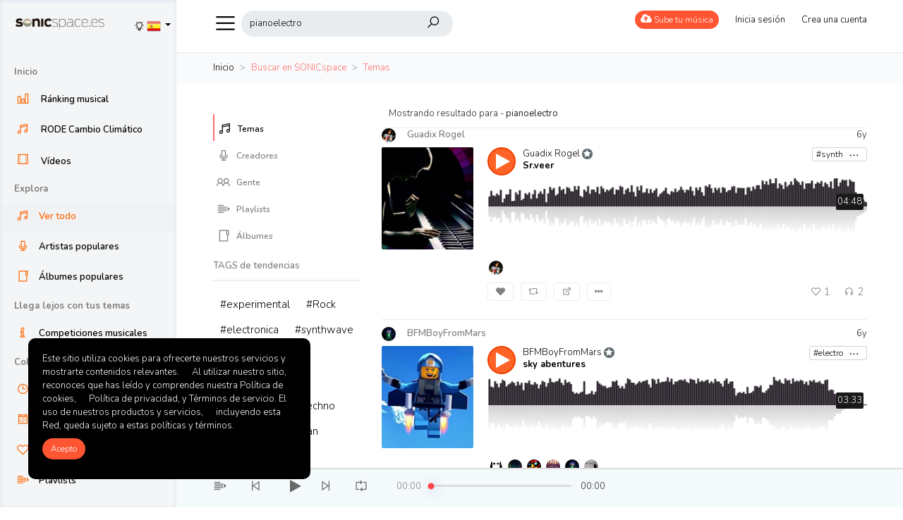

--- FILE ---
content_type: text/html; charset=UTF-8
request_url: https://www.sonicspace.es/?p=search&term=pianoelectro
body_size: 7621
content:
<!doctype html>
<html lang="en">
<head>
    <meta charset="UTF-8">
    <meta name="viewport" content="width=device-width, initial-scale=1, shrink-to-fit=no">
    <meta name="description" content="SONICspace es la primera red musical para productores hispanos -sube tu mÃºsica a nuestra nube y consigue mÃ¡s escuchas y feedback de otros creadores como tÃº...">
    <meta name="keywords" content="sonicspace, mp3, descargar mÃºsica, subir mÃºsica, promocionar mÃºsica, promociÃ³n musical, descargar mÃºsica gratis, mÃºsica gratis, escuchar mÃºsica, oÃ­r mÃºsica">
    <title>SONICspace Nube Musical</title>

    <link rel="apple-touch-icon" sizes="180x180" href="https://www.sonicspace.es/">
    <link rel="shortcut icon" href="https://www.sonicspace.es/">

    <link rel="apple-touch-icon-precomposed" href="https://www.sonicspace.es/">
    <link rel="icon" href="https://www.sonicspace.es/">

    <!-- Bootstrap core CSS -->
    <link href="https://fonts.googleapis.com/css?family=Nunito:300,400,600,700" rel="stylesheet">
    <link href="https://www.sonicspace.es/assets/css/plugin.css?time=1768869032" rel="stylesheet">
    <link href="https://fonts.googleapis.com/css?family=Open+Sans" rel="stylesheet">
        <link href="https://www.sonicspace.es/styles/main/css/main.css?time=1768873087" rel="stylesheet">
    <meta property="og:image" content="https://www.sonicspace.es/uploads/settings/84394f1d84b8de8070e168e0fe88bc65.png"/><meta property="og:title" content="SONICspace Nube Musical"/><meta property="og:url" content="https://www.sonicspace.es/"/><meta property="og:description" content="SONICspace es la primera red musical para productores hispanos -sube tu mÃºsica a nuestra nube y consigue mÃ¡s escuchas y feedback de otros creadores como tÃº..."/>    <meta name="twitter:card" content="SONICspace Nube Musical" />
    <meta property="twitter:site" content="https://www.sonicspace.es/">
            <meta property="og:site_name" content="SONICspace Nube Musical">

        <meta property="twitter:title" content="SONICspace Nube Musical">
        <meta property="twitter:description" content="SONICspace es la primera red musical para productores hispanos -sube tu mÃºsica a nuestra nube y consigue mÃ¡s escuchas y feedback de otros creadores como tÃº...">
        <meta property="twitter:image" content="https://www.sonicspace.es/uploads/settings/84394f1d84b8de8070e168e0fe88bc65.png">
        <meta property="og:url" content="https://www.sonicspace.es/">
        <meta property="og:type" content="Website">
        <meta property="og:title" content="SONICspace Nube Musical">
        <meta property="og:description" content="SONICspace es la primera red musical para productores hispanos -sube tu mÃºsica a nuestra nube y consigue mÃ¡s escuchas y feedback de otros creadores como tÃº...">
        <meta property="og:image" content="https://www.sonicspace.es/uploads/settings/84394f1d84b8de8070e168e0fe88bc65.png">
                    <style>
                                            .in-header{
                                    background-color : #ffffff                            }
                                .in-header{
                                border-bottom-color : #e9ecef                        }
                                .searchbar{
                                    background-color : #e9ecef                            }
                                .searchbar input{
                                    color : #000000 !important;
                        }
                                .searchbar i{
                                    color : #000000 !important;
                        }
                                .in-header ul li > a:not(.btn){
                                    color : #000000 !important;
                        }
                                                        #sideHeader{
                                    background-color : #f3f5f6                            }
                                #sideHeader .nav .sub-menu{
                                    color : #000000 !important;
                        }
                                #sideHeader .nav .head{
                                    color : grey !important;
                        }
                                #sideHeader .nav li a i{
                                border-color : #000000                        }
                                #sideHeader .nav li .active, #sideHeader .nav li a i{
                                    color : #ff6500 !important;
                        }
                                                        .btn-primary,.btn-secondary{
                                    color : #ffffff !important;
                        }
                                .btn-primary{
                                    background-color : #ff5533                            }
                                .btn-secondary{
                                    background-color : #868e95                            }
                                                        .sound-container{
                                    background-color : #f4f9fc                            }
                                .sound-container .middle-content a, .sound-container .play-icon{
                                    color : #686868 !important;
                        }
                                {
                                    color : #0f0710 !important;
                        }
                                {
                                    color : #ff5533 !important;
                        }
                                                        .colored{
                                    color : #ff5533 !important;
                        }
                                .colored-bg{
                                    background-color : #ff5533                            }
                                ::-webkit-scrollbar-thumb{
                                    background-color : #636e72                            }
                                .pro-badge{
                                    background-color : #636e72                            }
                                </style>
    
    
    <style>
            </style>


    <!-- Global site tag (gtag.js) - Google Analytics --><script async src="https://www.googletagmanager.com/gtag/js?id=UA-16375218-1"></script><script>  window.dataLayer = window.dataLayer || [];  function gtag(){dataLayer.push(arguments);}  gtag('js', new Date());  gtag('config', 'UA-16375218-1');</script></head>
<body class="  light-mode ">
<div id="sideHeader">
    <div class="top clearfix">
        <div class="float-left">
            <a class="navbar-brand "  href="https://www.sonicspace.es/">
                <img class="light-logo" style="" src="https://www.sonicspace.es/uploads/settings/84394f1d84b8de8070e168e0fe88bc65.png"/>
                <img class="dark-logo" src="https://www.sonicspace.es/uploads/settings/96fd2f1fec0adeebfdeb9235dfc0a79f.png"/>
            </a>
        </div>
        <div class="float-right dropdown pt-4 pr-2">
            <a href="" title="Cambiar el modo de tema" style="position: relative;top:3px" onclick="return change_theme_mode('light-mode')" class="theme-mode-button mtitle"><i class="la la-lightbulb-o"></i></a>
                        <a data-toggle="dropdown" class="dropdown-toggle " href="#" >
                <img style="width:20px" src="https://www.sonicspace.es/assets/images/flags/es.png"/>
            </a>
            <div class="dropdown-menu dropdown-menu-right">
                                    <a href="https://www.sonicspace.es/?p=change/language&id=pl" class="dropdown-item"> <img style="width: 17px;" class="mr-1" src="https://www.sonicspace.es/assets/images/flags/pl.png"/> <span class="pt-1">Polish</span></a>
                                    <a href="https://www.sonicspace.es/?p=change/language&id=en" class="dropdown-item"> <img style="width: 17px;" class="mr-1" src="https://www.sonicspace.es/assets/images/flags/en.png"/> <span class="pt-1">English</span></a>
                                    <a href="https://www.sonicspace.es/?p=change/language&id=fr" class="dropdown-item"> <img style="width: 17px;" class="mr-1" src="https://www.sonicspace.es/assets/images/flags/fr.png"/> <span class="pt-1">French</span></a>
                                    <a href="https://www.sonicspace.es/?p=change/language&id=ja" class="dropdown-item"> <img style="width: 17px;" class="mr-1" src="https://www.sonicspace.es/assets/images/flags/ja.png"/> <span class="pt-1">Japanese</span></a>
                                    <a href="https://www.sonicspace.es/?p=change/language&id=nl" class="dropdown-item"> <img style="width: 17px;" class="mr-1" src="https://www.sonicspace.es/assets/images/flags/nl.png"/> <span class="pt-1">Dutch</span></a>
                                    <a href="https://www.sonicspace.es/?p=change/language&id=it" class="dropdown-item"> <img style="width: 17px;" class="mr-1" src="https://www.sonicspace.es/assets/images/flags/it.png"/> <span class="pt-1">Italian</span></a>
                                    <a href="https://www.sonicspace.es/?p=change/language&id=pt" class="dropdown-item"> <img style="width: 17px;" class="mr-1" src="https://www.sonicspace.es/assets/images/flags/pt.png"/> <span class="pt-1">Portuguese</span></a>
                                    <a href="https://www.sonicspace.es/?p=change/language&id=es" class="dropdown-item"> <img style="width: 17px;" class="mr-1" src="https://www.sonicspace.es/assets/images/flags/es.png"/> <span class="pt-1">Spanish</span></a>
                                    <a href="https://www.sonicspace.es/?p=change/language&id=ru" class="dropdown-item"> <img style="width: 17px;" class="mr-1" src="https://www.sonicspace.es/assets/images/flags/ru.png"/> <span class="pt-1">Russian</span></a>
                                    <a href="https://www.sonicspace.es/?p=change/language&id=de" class="dropdown-item"> <img style="width: 17px;" class="mr-1" src="https://www.sonicspace.es/assets/images/flags/de.png"/> <span class="pt-1">German</span></a>
                            </div>
        </div>
    </div>

    <div id="side-menu">
        <ul class="nav">
    <li><a class="head" href="https://www.sonicspace.es/"  data-ajax="true">Inicio</a></li>
        <li><a id="charts-menu" class="sub-menu   " href="https://www.sonicspace.es/?p=charts"  data-ajax="true"><i class="la la-bar-chart "></i> <span>Ránking musical</span></a></li>
	
    <li><a id="contest-menu" class="sub-menu   " href="https://www.sonicspace.es/?p=charts/top&genre=49&time=this-year"  data-ajax="true"><i class="la la-music  "></i> <span>RODE Cambio Climático</span></a></li>	

    <li class="clearfix ">
    <a id="videos-menu" class="sub-menu  float-left  " href="https://www.sonicspace.es/?p=videos"  data-ajax="true"> <i class="la la-film "></i> Vídeos</a>
    </li>

        <li><a class="head" href="https://www.sonicspace.es/?p=explore"  data-ajax="true">Explora</a></li>
    <li><a id="discover-menu" class="sub-menu  active " href="https://www.sonicspace.es/?p=discover"  data-ajax="true"> <i class="la la-music  "></i><span>Ver todo</span></a></li>
    <li><a id="artists-menu" class="sub-menu   " href="https://www.sonicspace.es/?p=discover/artists"  data-ajax="true"> <i class="la la-microphone "></i><span>Artistas populares</span></a></li>
    <li><a id="albums-menu" class="sub-menu   " href="https://www.sonicspace.es/?p=discover/albums"  data-ajax="true"> <i class="la la-folder-o  "></i><span>Álbumes populares</span></a></li>

    
                <li><a class="head" href="https://www.sonicspace.es/"  data-ajax="true">Llega lejos con tus temas</a></li>
                    <li><a id="page-19" class="sub-menu   " href="https://www.sonicspace.es/?p=page/competiciones-musicales"  data-ajax="true"> <i class="la la-info  "></i><span>Competiciones musicales</span></a></li>
                <li><a class="head" href="https://www.sonicspace.es/?p=collection/listen-later"  data-ajax="true">Colección</a></li>
    <li><a id="listen-later-menu" class="sub-menu clearfix  " href="https://www.sonicspace.es/?p=collection/listen-later"  data-ajax="true">
            <div class="float-left">
                <i class="la-clock-o la "></i> <span>Escucharlo después</span>
            </div>
                    </a></li>
    <li><a id="history-menu" class="sub-menu   " href="https://www.sonicspace.es/?p=collection/history"  data-ajax="true"> <i class="la-calendar la "></i> <span>Historial de escuchas</span></a></li>
    <li><a id="likes-menu" class="sub-menu   " href="https://www.sonicspace.es/?p=collection/likes"  data-ajax="true"> <i class="la la-heart-o "></i><span>Me Gusta</span></a></li>
    <li><a id="playlists-menu" class="sub-menu   " href="https://www.sonicspace.es/?p=collection/playlists"  data-ajax="true"> <i class="la la-indent "></i><span>Playlists</span></a></li>
    <li><a id="collection-albums-menu" class="sub-menu   " href="https://www.sonicspace.es/?p=collection/albums"  data-ajax="true"> <i class="la-folder-open la "></i> <span>Álbumes</span></a></li>
    <li><a id="watch-later-menu" class="sub-menu   " href="https://www.sonicspace.es/?p=watch/later"  data-ajax="true"> <i class="la-clock-o la "></i> <span>Para ver después</span></a></li><li><a id="watch-history-menu" class="sub-menu   " href="https://www.sonicspace.es/?p=watch/history"  data-ajax="true"> <i class="la-calendar la "></i> <span>Historial de visionados</span></a></li>    </ul>    </div>
</div>
<div id="page-container">
    <div class=" in-header-mobile">
    <div class="in-header clearfix">
        <a href="" class="navicon"><i class="la la-navicon"></i></a>
        <div class="inner-container">
            <div class="clearfix">
                <div class="left float-left clearfix" style="position: relative;">
                    <a href="" class="navicon-2"><i class="la la-navicon"></i></a>
                    <form class="form-inline searchbar" action="https://www.sonicspace.es/?p=search">
                        <input value="pianoelectro" autocomplete="off" class="" type="search" name="term" placeholder="Buscar en SONICspace">
                        <button class="" type="submit" style="background: none;border: none;padding: 0;"><i class="la la-search"></i></button>
                    </form>

                    <div class="search-dropdown-container header-dropdown">

                    </div>

                </div>
                <div class="right float-right">
                    <ul class="float-left">
                                                                                    
                                <li><a data-ajax="true" href="https://www.sonicspace.es/?p=upload" class="btn btn-sm btn-primary upload-btn-mobile">
                                        <span class="hide-mobile-sm"><i style="font-size: 15px; display: inline-block;position:relative;top:0px" class="fa-cloud-upload fa"></i> Sube tu música</span>
                                        <span class="show-mobile-sm"><i class="la la-upload" style="font-size: 15px; top: 0;"></i></span>
                                    </a></li>
                                                    
                                                    <li><a  onclick="return changeAuthModal('.login-form')"   href="" class="">
                                    <span class="hide-mobile-sm">Inicia sesión</span>
                                    <i class="show-mobile-sm la la-lock " style="position:relative;bottom: 5px;display: none;"></i>
                                </a></li>
                            <li class="hide-mobile-sm"><a  onclick="return changeAuthModal('.signup-form')"   href="" class="">Crea una cuenta</a></li>
                                            </ul>
                </div>
            </div>

        </div>
            </div>
    <div id="wrapper-container" style="padding-bottom: 70px;">

                    
    <div class="breadcrumb-container">
        <div class="inner-container">
            <nav aria-label="breadcrumb" role="navigation">
                <ol class="breadcrumb">

                                                                        <li class="breadcrumb-item"><a href="https://www.sonicspace.es/" data-ajax="true">Inicio</a></li>
                                                                                                <li class="breadcrumb-item active">Buscar en SONICspace</li>
                                                                                                <li class="breadcrumb-item active">Temas</li>
                                                            </ol>
            </nav>
        </div>
    </div>

                <div class="inner-container" id="search-page" data-page="tracks">
    <div class="row left-nav mt-4">
        <div class="col-md-3">
            <div class="fixed-left-content">
                
                <ul class="nav">
                    <li><a data-ajax="true" class="nav-link active" href="https://www.sonicspace.es/?p=search&term=pianoelectro&page=tracks"><i class="la la-music"></i> Temas</a></li>
                    <li><a data-ajax="true" class="nav-link " href="https://www.sonicspace.es/?p=search&term=pianoelectro&page=artists"><i class="la la-microphone"></i> Creadores</a></li>
                    <li><a data-ajax="true" class="nav-link " href="https://www.sonicspace.es/?p=search&term=pianoelectro&page=people"><i class="la la-users"></i> Gente</a></li>
                    <li><a data-ajax="true" class="nav-link " href="https://www.sonicspace.es/?p=search&term=pianoelectro&page=playlists"><i class="la la-indent"></i> Playlists</a></li>
                    <li><a data-ajax="true" class="nav-link " href="https://www.sonicspace.es/?p=search&term=pianoelectro&page=albums"><i class="la la-folder"></i> Álbumes</a></li>
                </ul>

                <div class="card-list mt-3 ">
    <div class="clearfix title">
        <div class="float-left">
            <div class="">
                TAGS de tendencias            </div>
        </div>
    </div>

    <div class="list people-list-container">
                    <a style="display: inline-block;margin: 7px 10px;font-size: 15px;" href="https://www.sonicspace.es/?p=search&term=experimental" data-ajax="true">#experimental</a>
                    <a style="display: inline-block;margin: 7px 10px;font-size: 15px;" href="https://www.sonicspace.es/?p=search&term=Rock" data-ajax="true">#Rock</a>
                    <a style="display: inline-block;margin: 7px 10px;font-size: 15px;" href="https://www.sonicspace.es/?p=search&term=electronica" data-ajax="true">#electronica</a>
                    <a style="display: inline-block;margin: 7px 10px;font-size: 15px;" href="https://www.sonicspace.es/?p=search&term=synthwave" data-ajax="true">#synthwave</a>
                    <a style="display: inline-block;margin: 7px 10px;font-size: 15px;" href="https://www.sonicspace.es/?p=search&term=Ambient" data-ajax="true">#Ambient</a>
                    <a style="display: inline-block;margin: 7px 10px;font-size: 15px;" href="https://www.sonicspace.es/?p=search&term=Lochtenknapper" data-ajax="true">#Lochtenknapper</a>
                    <a style="display: inline-block;margin: 7px 10px;font-size: 15px;" href="https://www.sonicspace.es/?p=search&term=New Vision" data-ajax="true">#New Vision</a>
                    <a style="display: inline-block;margin: 7px 10px;font-size: 15px;" href="https://www.sonicspace.es/?p=search&term=techno" data-ajax="true">#techno</a>
                    <a style="display: inline-block;margin: 7px 10px;font-size: 15px;" href="https://www.sonicspace.es/?p=search&term=compositor aleman" data-ajax="true">#compositor aleman</a>
                    <a style="display: inline-block;margin: 7px 10px;font-size: 15px;" href="https://www.sonicspace.es/?p=search&term=psicodelia" data-ajax="true">#psicodelia</a>
            </div>

</div>            </div>



        </div>
        <div class="col-md-9">

            <div class="search-title">
                Mostrando resultado para - <strong>pianoelectro</strong>
            </div>
            <div class="track-list" data-type-id="pianoelectro" data-type="search" data-offset="0">
    <div class="feed-placeholder ">
    <div class="feed_loading_post">
        <div class="feed_loading_post_child2">

        </div>
    </div>
    <div class="feed_loading_post">
        <div class="feed_loading_post_child2">

        </div>
    </div>
</div></div>        </div>

    </div>
</div>    </div>

</div>
</div>
</div>
<div class="full-loader"></div>
<div id="music-player" class="jp-jplayer"></div>
<div id="sound-playlists">
    <div class="playlist-header clearfix">
        <div class="float-left">
            <div class="title">Siguiente</div>
        </div>
        <div class="float-right">
            <a href="" onclick="return toogleSoundPlaylist()"><i class="la la-times"></i></a>
        </div>
    </div>
    <div class="sound-playlist-content">
        <div class="content"></div>
    </div>
</div>
    <div class="gdpr-container" data-animation="slideInLeft" data-animation-delay="400">
        <div>Este sitio utiliza cookies para ofrecerte nuestros servicios y mostrarte contenidos relevantes.
     Al utilizar nuestro sitio, reconoces que has leído y comprendes nuestra Política de cookies,
     Política de privacidad, y Términos de servicio. El uso de nuestros productos y servicios,
     incluyendo esta Red, queda sujeto a estas políticas y términos.</div>
        <div class="buttons mt-2">
            <a href="" onclick="return acceptCookie()" class="btn btn-primary">Acepto</a>
        </div>
    </div>
<div id="" class="jp-audio  sound-container sound-player">
    <div class="inner-container clearfix">
        <div class="float-left">
            <div class="middle-content">
                <ul class="nav">
                    <li><a href="" onclick="return toogleSoundPlaylist()"><i class="la la-indent "></i></a></li>

                    <li><a href="" onclick="return playprev()"><i class="la la-fast-backward "></i></a></li>
                    <li>
                        <div class="play-icon music-play jp-play"><i class="fa fa-play "></i></div>
                        <div class="play-icon music-pause jp-pause"><i class="la la-pause "></i></div>
                    </li>
                    <li><a href="" onclick="return playNext()"><i class="la la-fast-forward "></i></a></li>
                    <li><a href="" onclick="return repeatSongTrigger(this)" class="repeat-song-trigger"><i class="la la-repeat "></i></a></li>
                </ul>
            </div>

            <ul class="nav right-play-controls">
                <li class="hide-mobile-sm">
                    <div class="jp-time-holder">
                        <div class="jp-current-time hide"></div>
                        <div class="jp-progress">
                            <div class="jp-seek-bar">
                                <div class="jp-play-bar"></div>
                            </div>
                        </div>
                        <div class="jp-duration hide"></div>
                    </div>
                </li>


            </ul>
        </div>

        <div class="float-right">
            <div class="media detail">
                <div class="mr-3 img" ></div>
                <div class="media-body">
                    <h6 class="title"><a data-ajax="true" id="title-link" href=""></a></h6>
                </div>
            </div>

            <ul class="nav right-play-controls hide-mobile-sm">
                <li>
                    <a href="" class="volume-btn mute jp-mute"><i class="la  la-volume-up"></i></a>
                    <a href="" class="volume-btn unmute jp-unmute"><i class="la  la-volume-off"></i></a>
                </li>
                <li>
                    <div class="progress jp-volume-bar" style="height: 4px;width:100px">
                        <div class="progress-bar jp-volume-bar-value" role="progressbar"  aria-valuemin="0" aria-valuemax="100"></div>
                    </div>
                </li>
            </ul>
        </div>
    </div>
</div>

<div id="seek-template" style="display: none;">
    <div id="" class="jp-audio sound-player">
        <div class="play-icon jp-play"><i class="fa fa-play "></i></div>
        <div class="play-icon jp-pause"><i class="la la-pause "></i></div>
        <div class="jp-progress">
            <div class="jp-seek-bar">
                <div class="jp-play-bar"></div>
            </div>
            <div class="jp-time-holder">
                <div class="jp-current-time"></div>
            </div>
        </div>
    </div>
</div>

<div class="modal fade smallModal" id="authModal" tabindex="-1" role="dialog" aria-labelledby="mySmallModalLabel" aria-hidden="true">
    <div class="modal-dialog modal-sm" role="document">
        <div class="modal-content">
            <div class="modal-header">
                <ul class="nav">
                    <li class="active auth-login-title"><a onclick="return changeAuthModal('.login-form')" href="">Inicia sesión</a></li>
                                            <li class="auth-signup-title"><a onclick="return changeAuthModal('.signup-form')" href="">Crea una cuenta</a></li>
                                    </ul>
                <button type="button" class="close" data-dismiss="modal" aria-label="Close">
                    <span aria-hidden="true">&times;</span>
                </button>
            </div>
            <div class="modal-body">
                <div class="login-form">
                    <form action="https://www.sonicspace.es/?p=login" class="general-form" method="post">
                        


                        <div class="form-group">
                            <input name="val[username]" class="form-control " placeholder="Nombre de usuario o dirección de e-mail"/>
                        </div>

                        <div class="form-group">
                            <input type="password" name="val[password]" class="form-control" placeholder="Contraseña"/>
                        </div>

                        <button type="submit" data-style="zoom-in" data-size="s" class="btn btn-block btn-primary ladda-button" id="login-submit">Inicia sesión</button>
                    </form>

                    <p class="text-center mt-4">
                        ¿Nuevo en <strong class="colored">SONICspace Nube Musical</strong> <a style="font-weight: 600;" onclick="return changeAuthModal('.signup-form')" href="">Regístrate aquí</a>
                        <br/><br/>
                        ¿Olvidaste tu contraseña? <a onclick="return changeAuthModal('.forgot-form')" href=""  style="font-weight: 600;">Restablecer aquí</a>
                    </p>
                </div>

                <div class="forgot-form">
                    <form action="https://www.sonicspace.es/?p=forgot" class="general-form" method="post">


                        <div class="form-group">
                            <input name="email" class="form-control " placeholder="Nombre de usuario o dirección de e-mail"/>
                        </div>

                        <button type="submit" data-style="zoom-in" data-size="s" class="btn btn-block btn-primary ladda-button" id="forgot-submit">Restablece tu contraseña</button>
                    </form>

                </div>

                <div class="signup-form" style="display: none;">
                    <form action="https://www.sonicspace.es/?p=signup" class="general-form" method="post">
                        

                        <div class="form-group">
                            <input type="text" name="val[full_name]" class="form-control " placeholder="Nombre para mostrar"/>
                        </div>
                        <div class="form-group">
                            <input type="text" name="val[username]" class="form-control " placeholder="Nombre de usuario (sin espacios)"/>
                        </div>

                        <div class="form-group">
                            <input type="email" name="val[email]" class="form-control " placeholder="Dirección de e-mail"/>
                        </div>

                        <div class="form-group">
                            <input name="val[password]" type="password" class="form-control" placeholder="Contraseña"/>
                        </div>

                                                    <label class="custom-control custom-checkbox">
                                <input name="val[artist]"  value="1" type="checkbox" class="custom-control-input">
                                <span class="custom-control-indicator"></span>
                                <span class="custom-control-description mt-1">Quiero espacio para subir mi música</span>
                            </label>
                        
                                                    <div class="captch-form mb-4">
                                <div class="clearfix mb-3">
                                    <img class="float-left" style="width: 80%;" id="captcha" src="https://www.sonicspace.es/captcha/securimage_show.php" alt="CAPTCHA Image" />
                                    <a class="float-right" style="font-size: 20px;" href="#" onclick="document.getElementById('captcha').src = 'https://www.sonicspace.es/captcha/securimage_show.php?' + Math.random(); return false">
                                        <i class="la  la-refresh"></i>
                                    </a>
                                </div>
                                <input type="text" autocomplete="off" placeholder="Escribe el código captcha" class="form-control" name="captcha"/>
                            </div>
                                                <button type="submit" data-size="s" data-style="zoom-in" class="btn btn-block btn-primary ladda-button" id="signup-submit">Enviar</button>
                    </form>

                    <p class="text-center mt-4">
                        ¿Ya eres usuario?  <a onclick="return changeAuthModal('.login-form')" style="font-weight: 600;" href="">Entra aquí</a>
                    </p>
                </div>
            </div>
        </div>
    </div>
</div>

<div class="modal fade smallModal" id="playlistModal" tabindex="-1" role="dialog" aria-labelledby="mySmallModalLabel" aria-hidden="true">
    <div class="modal-dialog modal-sm" role="document">
        <div class="modal-content">
            <div class="modal-header">
                <ul class="nav">
                    <li class="active playlist-title"><a onclick="return changePlaylistModal('.playlists')" href="">Playlist</a></li>
                    <li class="add-playlist-title"><a onclick="return changePlaylistModal('.add-playlist')" href="">Crea nueva playlist</a></li>
                </ul>
                <button type="button" class="close" data-dismiss="modal" aria-label="Close">
                    <span aria-hidden="true">&times;</span>
                </button>
            </div>
            <div class="modal-body">
                <div class="playlists">

                </div>

                <div class="add-playlist" style="display: none;">
                    <form action="https://www.sonicspace.es/?p=playlist/add" class="general-form" method="post">
                        <input type="hidden" name="val[id]" id="add-playlist-id"/>
                        <div class="form-group">
                            <input type="text" name="val[title]" class="form-control " placeholder="Título"/>
                        </div>
                        <div class="form-group">
                            <textarea name="val[desc]" class="form-control" placeholder="Descripción"></textarea>
                        </div>

                        <div class="row">

                            <div class="col">
                                <label>Público</label>

                                <input type="hidden" name="val[public]" value="0"/>
                                <div class="switch">
                                    <input id="cmn-toggle-premium" value="1" name="val[public]" checked class="cmn-toggle cmn-toggle-round-flat" type="checkbox">
                                    <label for="cmn-toggle-premium"></label>
                                </div>
                            </div>
                        </div>



                        <button type="submit" data-size="s" data-style="zoom-in" class="mt-4 btn  btn-primary ladda-button" id="playlist-submit">Guardar</button>
                    </form>

                </div>
            </div>
        </div>
    </div>
</div>

<div class="modal" id="reportTrack" tabindex="-1" role="dialog">
    <div class="modal-dialog" role="document">
        <form action="https://www.sonicspace.es/?p=report/track" method="post" class="general-form">
            <div class="modal-content">
                <div class="modal-header">
                    <h5 class="modal-title">Informe de seguimiento</h5>
                    <button type="button" class="close" data-dismiss="modal" aria-label="Close">
                        <span aria-hidden="true">&times;</span>
                    </button>
                </div>
                <div class="modal-body">
                    <input type="hidden" name="val[id]" value="" id="report-track"/>
                    <div class="form-group">
                        <label>Descripción</label>
                        <textarea rows="5" name="val[description]" class="form-control"></textarea>
                        <div class="text-muted mt-3">Identifica con el mayor detalle posible los trabajos con derechos de autor que tú consideras que han sido infringidos</div>
                    </div>

                    <div class="form-group">
                        <label class="custom-control custom-checkbox">
                            <input type="checkbox" name="val[good]" value="1" class="custom-control-input">
                            <span class="custom-control-indicator"></span>
                            <span class="custom-control-description">Creo de buena fe que el uso del trabajo con derechos de autor descrito anteriormente no está autorizado por el propietario de los derechos de autor, su agente o la Ley</span>
                        </label>
                    </div>

                    <div class="form-group">
                        <label class="custom-control custom-checkbox">
                            <input type="checkbox" name="val[info]" value="1" class="custom-control-input">
                            <span class="custom-control-indicator"></span>
                            <span class="custom-control-description">Confirmo que la información en esta notificación es precisa</span>
                        </label>
                    </div>

                    <div class="form-group">
                        <label class="custom-control custom-checkbox">
                            <input type="checkbox" name="val[us]" value="1" class="custom-control-input">
                            <span class="custom-control-indicator"></span>
                            <span class="custom-control-description">Confirmo que soy el propietario de los derechos de autor o que estoy autorizado para actuar en nombre del propietario de un derecho exclusivo que presuntamente ha sido infringido. Donde estoy notificando de conformidad con la Ley de Derechos de Autor del Milenio Digital de los Estados Unidos U.S.C. 17 §512 (c), hago esta declaración bajo pena de perjuria</span>
                        </label>
                    </div>
                </div>
                <div class="modal-footer">
                    <button type="submit" type="submit" id="reportbutton" data-size="s" data-style="zoom-in" class="ladda-button btn btn-primary">Enviar notificación</button>
                </div>
            </div>
        </form>
    </div>
</div>

<div class="modal" id="editPlaylistModal" tabindex="-1" role="dialog">
    <div class="modal-dialog modal-sm" role="document">
        <form action="https://www.sonicspace.es/?p=load/playlist/form" method="post" class="general-form">
            <div class="modal-content">
                <div class="modal-header">
                    <h5 class="modal-title">Editar playlist</h5>
                    <button type="button" class="close" data-dismiss="modal" aria-label="Close">
                        <span aria-hidden="true">&times;</span>
                    </button>
                </div>
                <div class="modal-body">
                </div>
                <div class="modal-footer">
                    <button type="submit" type="submit" id="playlistsavebutton" data-size="s" data-style="zoom-in" class="ladda-button btn btn-primary">Guardar</button>
                </div>
            </div>
        </form>
    </div>
</div>

<div class="modal" id="paymentMethodModal" tabindex="-1" role="dialog">
    <div class="modal-dialog modal-sm" role="document">
        <div class="loader">por favor, espera....</div>
        <div class="modal-content">
            <div class="modal-header">
                <h5 class="modal-title">Método de pago</h5>
                <button type="button" class="close" data-dismiss="modal" aria-label="Close">
                    <span aria-hidden="true">&times;</span>
                </button>
            </div>
            <div class="modal-body">

            </div>
        </div>
    </div>
</div>

<div class="modal" id="shareModal" tabindex="-1" role="dialog">
    <div class="modal-dialog " role="document">
        <div class="modal-content">
            <div class="modal-body">

            </div>
        </div>
    </div>
</div>

<div class="modal" id="messageModal" tabindex="-1" role="dialog">
    <div class="modal-dialog " role="document">
        <div class="modal-content">
            <div class="modal-header">
                <h5 class="modal-title">Enviar mensaje</h5>
                <button type="button" class="close" data-dismiss="modal" aria-label="Close">
                    <span aria-hidden="true">&times;</span>
                </button>
            </div>
            <form action="https://www.sonicspace.es/?p=message/form" class="general-form" method="post">
                <input type="hidden" name="val[modal]" value="#messageModal"/>
                <div class="modal-body">

                </div>
            </form>
        </div>
    </div>
</div>
<div id="popover-default" class="hide" >loading....</div>
<script>
    var baseUrl = 'https://www.sonicspace.es/';
    var permaLink = 0;
    var isLoggedIn = false;
    var strings = {
        are_your_sure: "¿Estás seguro?",
        ok : "De acuerdo",
        close : "Cerrar",
        notImageError : "Sólo se permiten los formatos de imagen  : jpg,png,gif,jpeg",
        allowImageSizeError : "El archivo elegido es demasiado grande, el tamaño de imagen permitido es : 1MB",
        notAudioError : "Sólo se permiten formatos de archivos de audio. : mp3,m4a,mp4",
        allowAudioSizeError : "Elegiste un archivo demasiado grande, el tamaño de archivo de audio permitido es : 100MB",
        notVideoError : "Por favor selecciona un archivo compatible de vídeo",
        allowVideoSizeError : "El archivo elegido es demasiado grande -se permite un peso del vídeo de : 55MB",
        processing : "Tratamiento..",
        trans_any_moment : "any_moment",
        trans_less_than_minute : "pocos segundos  ",
        trans_about_minute : "1min  ",
        trans_about_minutes :"%dmin  ",
        trans_about_hour : "1h  ",
        trans_about_hours : "%d h  ",
        trans_a_day : "1d  ",
        trans_about_days : "%dd  ",
        trans_about_month :"1m  ",
        trans_about_months : "%dm  ",
        trans_about_year : "1y  ",
        trans_about_years : "%dy  ",
        you_have_new : "Tienes nuevos",
        "notifications": "Notificaciones",
        add_price : "Fijar precio",
        custom_url : "URL personalizada",
        alphanum_only : "Alfanumérico solamente"
            };
    var supportImagesType = "jpg,png,gif,jpeg";
    var supportAudioType = "mp3,m4a,mp4";
    var supportVideoType = "mp4";
    var allowPhotoSize = 1024000;
    var allowAudioSize = 102400000;
    var allowVideoSize = 56320000;
    var defaultVolume = 80;
    var updateTime = 5000;
    var lastTime = 1768892286;
    var siteTitle = "SONICspace Nube Musical";
    var stripeKey = "";
    var siteLogo = "https://www.sonicspace.es/uploads/settings/84394f1d84b8de8070e168e0fe88bc65.png";
    var settingswaveColor = "#0f0710";
    var settingswaveColored = "#ff5533";
    var playloop = true;
    var currency = "EUR";
</script>
<script src="https://www.sonicspace.es/assets/js/plugin.js?time=1768873090"></script>
<script src="https://cdnjs.cloudflare.com/ajax/libs/push.js/0.0.11/push.min.js"></script>
<script src="https://www.sonicspace.es/styles/main/js/main.js?time=1768873089"></script>
<script src="https://checkout.stripe.com/checkout.js"></script>
<script>
    </script>
<!-- Go to www.addthis.com/dashboard to customize your tools --> <script type='text/javascript' src='//s7.addthis.com/js/300/addthis_widget.js#pubid=ra-554a533f60beca4e'></script>
</body>
</html>


--- FILE ---
content_type: text/html; charset=UTF-8
request_url: https://www.sonicspace.es/?p=track/load&limit=0&type=search&type_id=pianoelectro&offset=0&view=list
body_size: 2675
content:
                                                                            <div class="each-track each-track-1325 track-1325" id="track-1325">

        <div class="title-container clearfix">
        <div class="float-left">
            <div class="media">

                <img class="mr-3" style="width:20px;height:20px;-webkit-border-radius: 100px;-moz-border-radius: 100px;border-radius: 100px;" src="https://www.sonicspace.es/uploads/avatar/494/_75_a4c3d29b1bc71fb8a653dc733f4d73db.jpg" >
                <div class="media-body">
                    <a class="user-link "  data-id="494" data-ajax="true" href="https://www.sonicspace.es/?p=Guadixrogel">
                        <span>Guadix Rogel </span>
                    </a>
                                    </div>
            </div>

        </div>
        <div class="float-right">

            <span class="timeago" title="2020-04-25T18:41:09+00:00">2020-04-25T18:41:09+00:00</span>

        </div>
    </div>
    <div class="left-content">
        <a data-ajax="true" class="" href="https://www.sonicspace.es/?p=track/1325-srveer">
            <div class=" art" style="background-image: url(https://www.sonicspace.es/uploads/tracks/494/art/2020/_200_b07d627290dff6cecae4a127e8b114fc.png);"></div>
        </a>
            </div>


    <div class=" body-content track-main-progress-wave-revert  ">
        <div class="clearfix">
            <div class="float-left" style="max-width: 60%">
                <div class="media detail">
                    
                        <a href=""
                           data-id="1325"
                           data-art="https://www.sonicspace.es/uploads/tracks/494/art/2020/_200_b07d627290dff6cecae4a127e8b114fc.png"
                           data-title="Sr.veer"
                           data-link="https://www.sonicspace.es/?p=track/1325"
                           data-owner="Guadix Rogel"
                           data-owner-link="https://www.sonicspace.es/?p=Guadixrogel"
                           data-wave="uploads/waves/wave/5e497d859970de5357d23b3f8da2b547.png"
                           data-type="search"
                           data-typeid="pianoelectro"
                           data-wave-colored="uploads/waves/wave/471eab9259aeed9b7322f90705795c7d.png"
                           class="play-button track-play-button track-play-button-1325" id="track-play-button-1325" ><i class="fa  fa-play"></i></a>

                                        <div class="media-body">
                                                  <span class="title-info">
                             <a  data-ajax="true" class="user-link "  data-id="494" href="https://www.sonicspace.es/?p=Guadixrogel">
                                 Guadix Rogel                                     <span class="pro-badge  mtitle" title="Pro Badge"><i class="fa fa-star"></i></span>
                             </a>
                        </span>
                           <h6 class="media-heading">
                               <a data-ajax="true" href="https://www.sonicspace.es/?p=track/1325-srveer">
                                   Sr.veer                               </a>

                           </h6>
                        
                    </div>
                </div>


            </div>
            <div class="float-right">
                                                                        <div class="dropdown">
                        <a href="" data-toggle="dropdown"  class="tag dropdown-toggle hover-show no-caret">
                            #synth                            <i class="la la-ellipsis-h"></i>
                        </a>
                        <div class="dropdown-menu dropdown-menu-right tag-dropdown">
                                                            <a class="tag" href="https://www.sonicspace.es/?p=search&term=synth" data-ajax="true">#synth</a>
                                                            <a class="tag" href="https://www.sonicspace.es/?p=search&term=piano" data-ajax="true">#piano</a>
                                                            <a class="tag" href="https://www.sonicspace.es/?p=search&term=pianohouse" data-ajax="true">#pianohouse</a>
                                                            <a class="tag" href="https://www.sonicspace.es/?p=search&term=pianoelectro" data-ajax="true">#pianoelectro</a>
                                                    </div>
                    </div>
                            </div>
        </div>

        <div class="play-controls wave-possible-play-control" data-wave="">
            <div class="playprogress" data-id="1325" data-duration="288.0783673469388">
                                    <img class="wave-image" src="https://www.sonicspace.es/uploads/waves/wave/5e497d859970de5357d23b3f8da2b547.png"/>
                                <div class="track-time">04:48</div>
            </div>
        </div>
                    <div class="playprogress-revert">
                <img src='https://www.sonicspace.es/uploads/waves/wave/5e497d859970de5357d23b3f8da2b547.png' class='wave-image'/>
            </div>
        
                <div class="track-time-comment-container track-time-comment-container-1325" data-id="1325">
        <div class="pane" data-seconds="288.0783673469388">
            <div class="users"></div>
                    </div>

        
    </div>
                    
<div class="display-inline-likes track-likes-1325">
            <a class="user-link "  data-id="494" href="https://www.sonicspace.es/?p=Guadixrogel" data-ajax="true" style="background-image: url(https://www.sonicspace.es/uploads/avatar/494/_75_a4c3d29b1bc71fb8a653dc733f4d73db.jpg)"> </a>
    </div>
                        <div class="clearfix mb-3">
                        <div class="float-left">
                <div class="actions-container dropdown">
                    <button  data-toggle="tooltip" title="Me Gusta" class="btn like-button-track-1325 ajax-action " href="https://www.sonicspace.es/?p=like/item&type=track&type_id=1325"><i class="la la-heart"></i></button>
                                                                    <a
                                                            data-toggle="tooltip" title="Re-publicar"
                                href="https://www.sonicspace.es/?p=repost/item&action=repost-track&track=1325&playlist_id=0"
                                class="btn ajax-action repost-button-track-1325 ">
                            <i class="la la-retweet "></i>
                        </a>
                                                                                            <button                                     onclick="return share(1325, 'track')"
                                    data-toggle="tooltip" title="Compartir" class="btn "><i class="la la-external-link"></i></button>
                                                
                    
                    
                                            <button class="btn dropdown-toggle no-caret hover-show" data-toggle="dropdown"><i class="fa  fa-ellipsis-h"></i></button>
                        <div class="dropdown-menu  mt-2" style="width: 200px;" aria-labelledby="dropdownMenuButton">
                            <a  class="dropdown-item " href="#" onclick="return changePlaylistModal('.playlists', 1325)"><i class="la la-plus-circle"></i> Agregar / Quitar de tu playlist</a>
                            <a  class="dropdown-item ajax-action track-later " href="https://www.sonicspace.es/?p=track/add/later&track=1325"  ><i class="la la-music"></i> <span>Escucharlo después</span></a>
                                                        <div class="dropdown-divider"></div>
                                                            <a onclick="return showReportTrack(1325)" class="dropdown-item " href="#"><i class="fa fa-flag"></i> Infracción de copyright</a>
                                                        <a class="dropdown-item" data-ajax="true" href="https://www.sonicspace.es/?p=track/1325-srveer"><i class="la la-eye"></i> Ir al tema</a>
                        </div>
                                    </div>
            </div>
            <div class="float-right hide-mobile-sm">
                <ul class="track-stats">
                                                                    <li ><a href="https://www.sonicspace.es/?p=track/1325-srveer/likes" data-ajax="true" class="like-count-track-1325" style=""><i class="la la-heart-o"></i> <span>1</span></a></li>

                                                                                <li ><a href="#" class="comment-count-track-1325" style="display:none"><i class="fa fa-comment"></i> <span>0</span></a></li>
                                                                        <li ><a class="repost-count-track-1325"  href="https://www.sonicspace.es/?p=track/1325-srveer/reposters" data-ajax="true" style="display:none">
                                <i class="la la-retweet"></i>
                                 <span>0</span>
                            </a></li>
                                                                                <li ><a  href="https://www.sonicspace.es/?p=track/1325-srveer/listeners" data-ajax="true" style=""><i class="la la-headphones"></i> <span>2</span></a></li>
                                                            </ul>
            </div>
        </div>
    </div>
</div>                
                                                                                                                            <div class="each-track each-track-743 track-743" id="track-743">

        <div class="title-container clearfix">
        <div class="float-left">
            <div class="media">

                <img class="mr-3" style="width:20px;height:20px;-webkit-border-radius: 100px;-moz-border-radius: 100px;border-radius: 100px;" src="https://www.sonicspace.es/uploads/avatar/56/_75_e83f62d4da9e47984f77ff266e8f2967.jpg" >
                <div class="media-body">
                    <a class="user-link "  data-id="56" data-ajax="true" href="https://www.sonicspace.es/?p=BFM">
                        <span>BFMBoyFromMars </span>
                    </a>
                                    </div>
            </div>

        </div>
        <div class="float-right">

            <span class="timeago" title="2019-08-24T19:16:17+00:00">2019-08-24T19:16:17+00:00</span>

        </div>
    </div>
    <div class="left-content">
        <a data-ajax="true" class="" href="https://www.sonicspace.es/?p=track/743-sky-abentures">
            <div class=" art" style="background-image: url(https://www.sonicspace.es/uploads/tracks/56/art/2019/_200_dc46403615c009a323d633467f7f99c2.jpg);"></div>
        </a>
            </div>


    <div class=" body-content track-main-progress-wave-revert  ">
        <div class="clearfix">
            <div class="float-left" style="max-width: 60%">
                <div class="media detail">
                    
                        <a href=""
                           data-id="743"
                           data-art="https://www.sonicspace.es/uploads/tracks/56/art/2019/_200_dc46403615c009a323d633467f7f99c2.jpg"
                           data-title="sky abentures"
                           data-link="https://www.sonicspace.es/?p=track/743"
                           data-owner="BFMBoyFromMars"
                           data-owner-link="https://www.sonicspace.es/?p=BFM"
                           data-wave="uploads/waves/wave/4f58790609c16ed2a7e30ff131c44fbb.png"
                           data-type="search"
                           data-typeid="pianoelectro"
                           data-wave-colored="uploads/waves/wave/2d4040c612526351a83f5cbbc8042a0a.png"
                           class="play-button track-play-button track-play-button-743" id="track-play-button-743" ><i class="fa  fa-play"></i></a>

                                        <div class="media-body">
                                                  <span class="title-info">
                             <a  data-ajax="true" class="user-link "  data-id="56" href="https://www.sonicspace.es/?p=BFM">
                                 BFMBoyFromMars                                     <span class="pro-badge  mtitle" title="Pro Badge"><i class="fa fa-star"></i></span>
                             </a>
                        </span>
                           <h6 class="media-heading">
                               <a data-ajax="true" href="https://www.sonicspace.es/?p=track/743-sky-abentures">
                                   sky abentures                               </a>

                           </h6>
                        
                    </div>
                </div>


            </div>
            <div class="float-right">
                                                                        <div class="dropdown">
                        <a href="" data-toggle="dropdown"  class="tag dropdown-toggle hover-show no-caret">
                            #electro                            <i class="la la-ellipsis-h"></i>
                        </a>
                        <div class="dropdown-menu dropdown-menu-right tag-dropdown">
                                                            <a class="tag" href="https://www.sonicspace.es/?p=search&term=electro" data-ajax="true">#electro</a>
                                                            <a class="tag" href="https://www.sonicspace.es/?p=search&term=pop" data-ajax="true">#pop</a>
                                                            <a class="tag" href="https://www.sonicspace.es/?p=search&term=dirtyhouse" data-ajax="true">#dirtyhouse</a>
                                                            <a class="tag" href="https://www.sonicspace.es/?p=search&term=piano" data-ajax="true">#piano</a>
                                                            <a class="tag" href="https://www.sonicspace.es/?p=search&term=pianohouse" data-ajax="true">#pianohouse</a>
                                                            <a class="tag" href="https://www.sonicspace.es/?p=search&term=pianoelectro" data-ajax="true">#pianoelectro</a>
                                                            <a class="tag" href="https://www.sonicspace.es/?p=search&term=BFM" data-ajax="true">#BFM</a>
                                                            <a class="tag" href="https://www.sonicspace.es/?p=search&term=bfmboyfromars" data-ajax="true">#bfmboyfromars</a>
                                                    </div>
                    </div>
                            </div>
        </div>

        <div class="play-controls wave-possible-play-control" data-wave="">
            <div class="playprogress" data-id="743" data-duration="213.36816326530612">
                                    <img class="wave-image" src="https://www.sonicspace.es/uploads/waves/wave/4f58790609c16ed2a7e30ff131c44fbb.png"/>
                                <div class="track-time">03:33</div>
            </div>
        </div>
                    <div class="playprogress-revert">
                <img src='https://www.sonicspace.es/uploads/waves/wave/4f58790609c16ed2a7e30ff131c44fbb.png' class='wave-image'/>
            </div>
        
                <div class="track-time-comment-container track-time-comment-container-743" data-id="743">
        <div class="pane" data-seconds="213.36816326530612">
            <div class="users"></div>
                    </div>

        
    </div>
                    
<div class="display-inline-likes track-likes-743">
            <a class="user-link "  data-id="476" href="https://www.sonicspace.es/?p=siul" data-ajax="true" style="background-image: url(https://www.sonicspace.es/uploads/avatar/476/_75_fc8d13838c950f52a82a475f43c317cd.jpg)"> </a>
            <a class="user-link "  data-id="381" href="https://www.sonicspace.es/?p=MarioC" data-ajax="true" style="background-image: url(https://www.sonicspace.es/uploads/avatar/381/_75_cb74dc0024d98a9f1938baf27ee66c58.jpg)"> </a>
            <a class="user-link "  data-id="343" href="https://www.sonicspace.es/?p=22dospuntos22" data-ajax="true" style="background-image: url(https://www.sonicspace.es/uploads/avatar/343/_75_062b3320f644b46cc06280b294e162cd.jpg)"> </a>
            <a class="user-link "  data-id="67" href="https://www.sonicspace.es/?p=LasMataCallando" data-ajax="true" style="background-image: url(https://www.sonicspace.es/uploads/avatar/67/_75_a0ae765bf73272eb81c20411016ef4fc.jpg)"> </a>
            <a class="user-link "  data-id="56" href="https://www.sonicspace.es/?p=BFM" data-ajax="true" style="background-image: url(https://www.sonicspace.es/uploads/avatar/56/_75_e83f62d4da9e47984f77ff266e8f2967.jpg)"> </a>
            <a class="user-link "  data-id="53" href="https://www.sonicspace.es/?p=GMaks" data-ajax="true" style="background-image: url(https://www.sonicspace.es/uploads/avatar/53/_75_ea638d2ce723a6c6c5f9a5b39fc70d23.jpg)"> </a>
    </div>
                        <div class="clearfix mb-3">
                        <div class="float-left">
                <div class="actions-container dropdown">
                    <button  data-toggle="tooltip" title="Me Gusta" class="btn like-button-track-743 ajax-action " href="https://www.sonicspace.es/?p=like/item&type=track&type_id=743"><i class="la la-heart"></i></button>
                                                                    <a
                                                            data-toggle="tooltip" title="Re-publicar"
                                href="https://www.sonicspace.es/?p=repost/item&action=repost-track&track=743&playlist_id=0"
                                class="btn ajax-action repost-button-track-743 ">
                            <i class="la la-retweet "></i>
                        </a>
                                                                                            <button                                     onclick="return share(743, 'track')"
                                    data-toggle="tooltip" title="Compartir" class="btn "><i class="la la-external-link"></i></button>
                                                
                    
                    
                                            <button class="btn dropdown-toggle no-caret hover-show" data-toggle="dropdown"><i class="fa  fa-ellipsis-h"></i></button>
                        <div class="dropdown-menu  mt-2" style="width: 200px;" aria-labelledby="dropdownMenuButton">
                            <a  class="dropdown-item " href="#" onclick="return changePlaylistModal('.playlists', 743)"><i class="la la-plus-circle"></i> Agregar / Quitar de tu playlist</a>
                            <a  class="dropdown-item ajax-action track-later " href="https://www.sonicspace.es/?p=track/add/later&track=743"  ><i class="la la-music"></i> <span>Escucharlo después</span></a>
                                                        <div class="dropdown-divider"></div>
                                                            <a onclick="return showReportTrack(743)" class="dropdown-item " href="#"><i class="fa fa-flag"></i> Infracción de copyright</a>
                                                        <a class="dropdown-item" data-ajax="true" href="https://www.sonicspace.es/?p=track/743-sky-abentures"><i class="la la-eye"></i> Ir al tema</a>
                        </div>
                                    </div>
            </div>
            <div class="float-right hide-mobile-sm">
                <ul class="track-stats">
                                                                    <li ><a href="https://www.sonicspace.es/?p=track/743-sky-abentures/likes" data-ajax="true" class="like-count-track-743" style=""><i class="la la-heart-o"></i> <span>6</span></a></li>

                                                                                <li ><a href="#" class="comment-count-track-743" style=""><i class="fa fa-comment"></i> <span>5</span></a></li>
                                                                        <li ><a class="repost-count-track-743"  href="https://www.sonicspace.es/?p=track/743-sky-abentures/reposters" data-ajax="true" style="">
                                <i class="la la-retweet"></i>
                                 <span>1</span>
                            </a></li>
                                                                                <li ><a  href="https://www.sonicspace.es/?p=track/743-sky-abentures/listeners" data-ajax="true" style=""><i class="la la-headphones"></i> <span>17</span></a></li>
                                                            </ul>
            </div>
        </div>
    </div>
</div>                
                                                    

--- FILE ---
content_type: text/html; charset=UTF-8
request_url: https://www.sonicspace.es/?p=comment/time/load&ids=1325,743&width=538
body_size: -76
content:
{"1325":"","743":""}

--- FILE ---
content_type: text/css
request_url: https://www.sonicspace.es/styles/main/css/main.css?time=1768873087
body_size: 15883
content:
body{
    position: relative;
    width: 100%;
    overflow-x: hidden;
    background: #F7F7F7;
    background: #ffffff;
    font-family: Gotham;
    font-weight: 300;
    font-size: 13px;
    font-family: Roboto,-apple-system,system-ui,BlinkMacSystemFont,"Segoe UI","Helvetica Neue",Arial,sans-serif;
    font-family: 'Nunito', sans-serif;
}
.wrap {
    -ms-word-break: break-all;

    /* Be VERY careful with this, breaks normal words wh_erever */
    word-break: break-all;

    /* Non standard for webkit */
    word-break: break-word;

    -webkit-hyphens: auto;
    -moz-hyphens: auto;
    hyphens: auto;
}
.jp-volume-bar {
    cursor: pointer;
 }
a, a:hover,a:active {
    text-decoration: none !important;
    color: #000;
    outline: none;
}
input, select,input,input,input.form-control,textarea.form-control {
    font-size: 13px !important;

}
input, select,input:focus,input:active,input.form-control:focus,textarea.form-control:focus{
    font-size: 13px !important;
    outline:none !important;
    box-shadow: none;
    -moz-box-shadow: none;
    -webkit-box-shadow: none;
    outline-width: 0 !important;
    font-weight: 300 !important;
}

.btn:focus{
    outline:none !important;
    box-shadow: none;
    -moz-box-shadow: none;
    -webkit-box-shadow: none;
    outline-width: 0 !important;
}
.no-caret::after {
    content: "";
    display: none;
}

.dropdown-item {
    font-size: 12px;
    font-weight: 600;
}

.form-control {
    background: none;
    border: solid 2px #F1F1F1;
    font-weight: lighter !important;

}
.form-control:focus, .form-control-active{
    border-color: #FF5722;
}
.form-control-active {
    background:white;
    border-color: #FF5722 !important;
}
.iziToast.iziToast-theme-dark {
    background-color: white;
}
.iziToast-message {
    color: #000 !important;
}
.iziToast-progressbar div{
    background:#FF5722 !important;
}
.iziToast-buttons button{
    background:#E9ECEF !important;
    color: #000 !important;
    outline:none !important;
    box-shadow: none;
    -moz-box-shadow: none;
    -webkit-box-shadow: none;
    outline-width: 0 !important;
}
.iziToast-buttons button:first-child {
    background:#FF5722 !important;
    color: #ffffff !important;
}
.selectize-input {
    background: none;
    border: solid 2px #F1F1F1;
    padding: 7px 10px;
}
.selectize-control.single .selectize-input, .selectize-dropdown.single  {
    border: none;
}
.btn {
    cursor: pointer;
    outline: none;
    font-size: 12px;
    font-weight: 300;
    border-radius:20px;

}
.btn-primary {
    border: none;
    outline: none;
    color: #fff;
    background: #FF5722;
    border: none !important;
    transition: box-shadow .15s ease-in-out;
}
.btn-secondary{
    border: none !important;
}
.btn-primary:hover, .btn-primary:active{
    background: #FF330A !important;
    border-color:#FF330A !important;;
}
.round-sm{
    -webkit-border-radius: 5px;
    -moz-border-radius: 5px;
    border-radius: 5px;
}
.static-row {
    position: relative;
}
.row-left {
    position: absolute;
    left: 0;
}
.row-right {
    position: relative;
}
#nprogress .bar {
    background: #FE5137;
}
input.cmn-toggle-round-flat:checked + label {
    background-color:grey;
}
input.cmn-toggle-round-flat:checked + label:after {
    margin-left: 20px;
    background-color: #484D56;
}
.nav-tabs .nav-link {
    border: none !important;
    padding-left: 0;
    padding-right: 0;
    margin-right: 20px;
    color: #000 !important;
    border-bottom:solid 2px transparent !important;
}
.nav-tabs .nav-item.show .nav-link, .nav-tabs .nav-link.active {
    background:none;
    border: none !important;
    color:  #FE5137 !important;
    border-bottom:solid 2px #FE5137 !important;
}
.nav-tabs .nav-link:hover {
    border-bottom:solid 2px lightgrey !important;
}
.smallModal .modal-body{
    background:#F5FAFC;
}
.smallModal .modal-header {
    padding: 10px 10px;
}
.smallModal .modal-header ul{
    position: absolute;
    height: 44px;
    top: 0;

}
.smallModal .modal-header ul li{
    margin: 0 15px;
}
.smallModal .modal-header ul a{
    padding:15px 0;
    display: block;

}
.smallModal .modal-header ul .active{
     border-bottom: solid 2px red;
 }
.modal-backdrop  {
    background-color: #A7A59D !important;
}
.iziToast-overlay {
    background-color:rgba(167,165,157,0.5) !important;;
}
.modal-content {
    border:  none !important;
}

.inner-container {
    position: relative;
    width: 95%;
    margin: 0 auto
}

@media (max-width: 1120px) {
    .inner-container {
        max-width: 964px;
    }
}

@media (max-width: 1024px) {
    .inner-container {
        width: 95%;
        max-width: none;

    }
}
@media (min-width: 1200px) {
    .inner-container {
        width: 90%;
        max-width: none
    }
    .plain-container .inner-container {
        width:78%;
    }
}

@media (min-width: 1500px) {
    .inner-container {
        width: 1190px;
        max-width: none
    }
}
@media (min-width: 1800px) {
    .inner-container {
        width: 1400px;
        max-width: none
    }
}
.breadcrumb-item+.breadcrumb-item::before {
    content: '>'
}
#sideHeader{
    position: fixed;
    left: 0;
    height:100vh;
    z-index: 999;
    overflow: hidden;
    width: 250px;
    transform: translateX(0);
    transition: -webkit-transform .2s ease-in-out;
    transition: transform .2s ease-in-out;
    transition: transform .2s ease-in-out;
    background: #F3F5F6;
    -webkit-box-shadow:inset 0 1px 2px 0 rgba(212, 212, 233, 0.5);
    -moz-box-shadow: inset 0 1px 2px 0 rgba(212, 212, 233, 0.5);
    box-shadow: inset 0 1px 5px 0 rgba(212, 212, 233, 0.7);
}
#sideHeader .top{
    height: 74px;
    clear: both;
}
#sideHeader .navbar-brand {
    padding: 17px 20px;
    display: block;
}
#sideHeader .navbar-brand img{
    max-width: 130px;
    max-height: 40px;
}
#side-menu {
    height: 85%;
    overflow: auto;
}
#sideHeader .nav {
    width: 100%;

    overflow: auto;
    margin:10px auto;
}
#sideHeader .nav li{
    display: block;
    width: 100%;
    margin:1px 0;
}
#sideHeader .nav li a {
    display: block;
    color: grey;
    padding: 8px 20px;
    font-size: 13px;
    margin: 0;
    transition: all 0.1s ease-in-out;
    -webkit-transition: all 0.1s ease-in-out;
    -moz-transition: all 0.1s ease-in-out;
    font-weight: 600;
}
#sideHeader .nav .head{
    font-weight: bold;
}
#sideHeader .nav .sub-menu{
    color: #000;
}
#sideHeader .nav li a i{
    font-size: 19px;
    width: 25px;
    text-align: center;
    height: 25px;
    margin-right: 10px;
    -webkit-border-radius: 100px;
    -moz-border-radius: 100px;
    border-radius: 100px;
    display: inline-block;
    color: #FF6500;
}
#sideHeader .nav li a span{
    display: inline-block;
    position: relative;
    bottom: 2px;
}
#sideHeader .nav li .active, #sideHeader .nav .active{
    background: rgba(233,236,239, 0.3);
    color: #FF6500;

}
#sideHeader .nav li .sub-menu:hover {
    color: #FF6500;
}
#sideHeader .nav li .sub-menu:hover i,  #sideHeader .nav li .active i{
    border-color: #FF6500;
}
#sideHeader .action-buttons {
    padding: 1px !important;
    width:20px;
    height:20px;
    border-radius:100px;
    border: none !important;
    display: inline-block !important;
}
#sideHeader .action-buttons i{
    border: none !important;
    margin: 0 !important; ;
    padding: 0 !important;
    color: #ffffff;
    position: relative;
    top: 3px;
    left: -3px;
    font-size:12px !important;
}

.in-header {
    padding: 15px 0;
    border-bottom: solid 1px #E9ECEF;
    position: fixed;
    top: 0;
    z-index: 998;
    height: 75px;
    background: #ffffff;
    width: 100%;
    padding-left: 250px;
}
.in-header ul{
   margin: 0;
    padding: 0 ;
    list-style: none;
    position: relative;
}
.in-header ul li{
    display: inline-block;
}
.in-header ul li > a{
    display: block;

    margin-right: 20px;
}
.in-header ul li > a i{
    font-size: 25px;
    position: relative;
    top: 8px;
    display: block;
}
.in-header .account-menu-link {
    color: #FF6500;
}

.header-dropdown {
    background: white;
    width: 300px;
    min-height: 100px;
    max-height: 400px;
    z-index: 999;
    box-shadow: 0 0 4px rgba(0,0,0,.25);
    display: none;
    overflow: hidden;
}

.search-dropdown-container {
    position: absolute;
    left: 0;
    top: 40px;
}
.notification-dropdown-container, .message-dropdown-container {
    position: absolute;
    top: 40px;
    right: 0;
}
.notification-dropdown-container .content{
    width: 100%;
    max-height: 280px !important;
    display: block;
    overflow:auto;
}
.each-notification  {
    display: block;
    width: 100%;
    padding: 5px 10px;
    border-bottom: solid 1px #E9ECEF;
}
.each-notification:last-child {
    border: none;
}
.each-notification .image{
    width:50px;
    height:50px;
    -webkit-border-radius: 3px;
    -moz-border-radius: 3px;
    border-radius: 3px;
    background-position: center;
    -webkit-background-size: cover;
    background-size: cover;
    margin-right: 5px;
}
.each-notification .float-left {
    max-width: 90%;
}
.each-notification .media-heading {
    font-size: 13px;
}
.unread, .each-notification:hover {
    background: #FFF4F1;
}
.notification-dropdown-container .each-notification .image{
    width:40px;
    height:40px;
}
.search-title {
    border-bottom: solid 1px #E9ECEF;
    padding: 10px;
    -webkit-border-radius: 4px;
    -moz-border-radius: 4px;
    border-radius: 4px;
}
.search-empty {
    -webkit-border-radius: 4px;
    -moz-border-radius: 4px;
    border-radius: 4px;
    background-color:#E9ECEF;
    padding: 10px;
    margin:0 10px;
}
.each-search-result {
    display: block;
    padding: 5px 10px;
    border-bottom: solid 1px #E9ECEF;
}
.each-search-result .img{
    width: 30px;
    height: 30px;
    margin-right: 5px;
    background-position: center;
    -webkit-background-size: cover;
    background-size: cover;
}
.each-search-result i{
    color: lightgrey;
    font-size: 25px;
}
.each-search-result .float-left{
    width: 90%;
}
.each-search-result:hover{
    background: #FFF4F1;
}
.border-right{
    border-right: solid 2px grey;
    margin-right: 25px;
}
.in-header ul li:last-child a {
    margin-right: 0;
}
.in-header ul li a {
    position: relative;
}
.in-header ul li a .count{
    position: absolute;
    top: 0;
    z-index: 99;
    background-color: #FF5533;
    display: block;
    width: 22px;
    height: 22px;
    font-size: 9px;
    -webkit-border-radius: 100px;
    -moz-border-radius: 100px;
    border-radius: 100px;
    color: #ffffff;
    padding: 5px 0;
    text-align: center;
}
.breadcrumb-container {
    background: #F9FAFB;
    padding: 0;
    margin: 0;
    overflow: hidden;
}
.breadcrumb-container .breadcrumb {
    background: #F9FAFB;
    margin: 0;
}
#page-container #wrapper-container {
    padding-left: 250px;
    padding-top: 75px;
}
#page-container .content{

    padding-bottom: 0;
}
.navicon-2 {
    font-size: 35px;
    position: absolute;
    left: 0;
    top: -6px;

}
.searchbar {
    background: #E9ECEF;
    width: 300px;
    padding: 7px 10px;
    float: left;
    margin-left: 40px;
    -webkit-border-radius: 30px;
    -moz-border-radius: 30px;
    border-radius: 30px;
}
.searchbar input {
    background: none;
    border: none;
    width: 90%;
    font-weight: normal;
}
.searchbar i {
    font-size: 20px;
}
.left-nav .nav {
    margin-top: 20px;
}
.left-nav .nav li{
    display: block;
    width: 100%;
}
.left-nav .nav li a{
    display: block;
    padding: 8px 5px;
    color: grey;
    font-weight: 600;
    font-size: 12px;
}
.left-nav .nav li a i{
    font-size: 20px;
    position: relative;
    width: 25px;
    top: 3px;
}
.left-nav .nav li a:hover,.left-nav .nav li .active{
    color: #000;
}
.left-nav .nav li .active {
    border-left:  solid 2px #FD6F6C;
}
.breadcrumb-item.active {
    color: #FD6F6C;
}
.account-card {
    width: 100%;
    background-image: url(../images/card.jpg);
    background-position: center;
    -webkit-background-size: cover;
    background-size: cover;
    -webkit-border-radius: 5px;
    -moz-border-radius: 5px;
    border-radius: 5px;
    padding:25px
}
.completion {
    -webkit-border-radius: 5px;
    -moz-border-radius: 5px;
    border-radius: 5px;
    overflow: hidden;
    padding: 15px 0;
    color: #ffffff;
}
.avatar-placeholder {
    border: solid 4px #F1F1F1;
    border-radius: 7px;
    height: 150px;
    width: 150px;
    overflow: hidden;
    text-align: center;
    margin-bottom: 10px;
}
.avatar-placeholder-flat {
    width: 150px;
    height: 100px;
}
.avatar-placeholder i{
    font-size: 50px;
    color: grey;
    margin: 40px 0;
}
.avatar-placeholder-flat i{
    margin: 20px 0;
}
.avatar-placeholder div {
    width: 100%;
    height: 100%;
    background-position: center;
    -webkit-background-size: cover;
    background-size: cover;
    z-index: 99;
    display: none;
}
.input-picker {
    position: relative;
}
.input-picker input{
    position: absolute;
    top: 0;
    width: 100%;
    height: 100%;
    opacity: 0;
    cursor: pointer;
    z-index: 99;
}
.track-selector {
    width: 100%;
    min-height: 150px;
    text-align: center;
    background: #F7F7F7;
    border: dashed 2px #F1F1F1;
    border-radius: 3px;
    color: grey;
    position: relative;
    cursor: pointer;
    margin-bottom: 15px;
}
.track-selector i{
    display: block;
    font-size: 50px;
    color: lightgrey;
    margin: 30px 0;
}
.track-selector input[type=file]{
    position: absolute;
    top: 0;
    width: 100%;
    height: 100%;
    opacity: 0;
    cursor: pointer;
    left: 0;
    z-index: 99;
}
.important {
    color: red;
    display: inline-block;
    margin-left: 10px;

}
.bold {
    font-weight: 600;
}
.input-processing {
    position: relative;
}
.input-processing div{
    position: absolute;
    top: 0;
    width: 100%;
    text-align: right;
    height: 100%;
    background:white;
    opacity: 0.4;
    padding: 10px 0 ;
    display: none;
    font-weight: 600;
}

.box {
    -webkit-border-radius: 5px;
    -moz-border-radius: 5px;
    border-radius: 5px;
    background: #F1FCFD;
    overflow: hidden;
    border: solid 1px #F1F1F1;
    margin: 10px 0;
}
.feed_loading_post {
    padding: 0px 0;
    padding-bottom: 10px;
    background: #fff;
    border-radius: 2px;
    border-bottom: solid 1px #f1f1f1;
    overflow: hidden;
    margin: 10px 0;
}

.feed_loading_post_child {
    height: 350px;
    -webkit-animation: shine 1.5s infinite;
    animation: shine 1.5s infinite
}

.feed_loading_post_child2 {
    height: 170px;
    -webkit-animation: shine 1.5s infinite;
    animation: shine 1.5s infinite;
}

.feed_loading_post_child, .feed_loading_post_child2 {
    margin: auto;
    background-image: linear-gradient(#f1f1f1 160px, transparent 0), linear-gradient(100deg, rgba(255, 255, 255, 0), rgba(255, 255, 255, .5) 50%, rgba(255, 255, 255, 0) 80%), radial-gradient(circle 20px at 20px 20px, #ebeced 99%, transparent 0),linear-gradient(lightgray 15px, transparent 0),linear-gradient(#f1f1f1 10px, transparent 0), linear-gradient(#f1f1f1 10px, transparent 0), linear-gradient(#f1f1f1 10px, transparent 0), linear-gradient(#f1f1f1 10px, transparent 0), linear-gradient(#f1f1f1 10px, transparent 0) , linear-gradient(#f1f1f1 10px, transparent 0);
    background-repeat: repeat-y;
    background-size: 140px 190px, 50px 190px, 150px 190px, 350px 190px, 350px 190px, 400px 190px, 400px 190px,50px 190px,50px 190px;
    background-position: 0 0, 0 0, 190px 0, 240px 0px, 240px 20px, 190px 50px, 190px 70px,190px,120px,190px 130px;
}

@keyframes shine {
    100% {
        background-position: 0 0, 100% 0, 190px 0,240px 0px, 240px 20px, 190px 50px, 190px 70px,190px,120px,190px 130px;
    }
}

.inline-feed-placeholder  .feed_loading_post {
    padding: 0px 0;
    padding-bottom: 10px;
    background: #fff;
    border-radius: 2px;
    border-bottom: solid 1px #f1f1f1;
    overflow: hidden;
    margin: 10px 0;
}

.inline-feed-placeholder  .feed_loading_post_child {
    height: 350px;
    -webkit-animation: shine2 1.5s infinite;
    animation: shine2 1.5s infinite
}

.inline-feed-placeholder  .feed_loading_post_child2 {
    height: 60px;
    -webkit-animation: shine2 1.5s infinite;
    animation: shine2 1.5s infinite;
}

.inline-feed-placeholder  .feed_loading_post_child, .inline-feed-placeholder  .feed_loading_post_child2 {
    margin: auto;
    background-image: linear-gradient(#f1f1f1 160px, transparent 0), linear-gradient(100deg, rgba(255, 255, 255, 0), rgba(255, 255, 255, .5) 50%, rgba(255, 255, 255, 0) 80%), radial-gradient(circle 20px at 20px 20px, #ebeced 99%, transparent 0),linear-gradient(lightgray 15px, transparent 0),linear-gradient(#f1f1f1 10px, transparent 0), linear-gradient(#f1f1f1 10px, transparent 0), linear-gradient(#f1f1f1 10px, transparent 0), linear-gradient(#f1f1f1 10px, transparent 0), linear-gradient(#f1f1f1 10px, transparent 0) , linear-gradient(#f1f1f1 10px, transparent 0);
    background-repeat: repeat-y;
    background-size: 60px 190px, 50px 190px, 150px 190px, 350px 190px, 350px 190px, 300px 190px, 400px 190px,50px 190px,50px 190px;
    background-position: 0 0, 0 0, 80px 0, 140px 0px, 140px 20px, 140px 50px, 190px 70px,190px,120px,190px 130px;
}

@keyframes shine2 {
    100% {
        background-position: 0 0, 100% 0, 80px 0,140px 0px, 140px 20px, 140px 50px, 190px 70px,190px,120px,190px 130px;
    }
}

#wave-topography {
    position: absolute;
    transform: rotate(180deg);
}
.each-track {
    position: relative;
    border-bottom: solid 1px #E9ECEF;
    margin-bottom: 10px;
}
.each-track .body-content {
    margin-top: 5px;
    padding-left: 150px;
    min-height: 150px;
}
.each-track .actions-container {
    position: relative;
    margin-top: 10px;
}
.each-track .title-container {
    margin-bottom: 7px;
}
.each-track .title-container a{
    font-weight: 600;
    color: grey;
}
.actions-container .btn {

    font-size: 15px;
    background: #ffffff;
    border: solid 1px #E9ECEF;
    margin-right: 7px;
    color: grey;
    -webkit-border-radius: 4px;
    -moz-border-radius: 4px;
    border-radius: 4px;
    padding: 1px 10px;
}
.each-track .left-content {
    position: absolute;
    left: 0;
    width: 160px;
    padding:0 ;
}
.each-track .art{
    width: 130px;
    height: 145px;
    background-position: center;
    -webkit-background-size: cover;
    background-size: cover;
    background-color: #F1F1F1;
    -webkit-border-radius: 2px;
    -moz-border-radius: 2px;
    border-radius: 2px;
}
.each-track .left-content .stats {
    color: grey;
}
.each-track .detail {
    position: relative;
}
.each-track .detail .play-button{
    width:40px;
    height:40px;
    border: solid 2px #F04000;
    border-radius: 100px;
    margin-right: 15px;
    display: block;
    text-align: center;
    font-size: 25px;
    padding-top: 1px;
    padding-left: 5px;
    color: #ffffff;
    position: absolute;
    background: #FF6328;
    left: 0;
}
.each-track .detail .media-body {
    position: relative;
    left: 50px;
}
.each-track .media-heading {
    color: #222222;
    margin: 0;
    font-weight: bold;
    font-size: 13px;
}
.each-track .play-controls{

    padding-top: 10px;
    position: relative;
}
.each-track .play-controls .playprogress {
    max-width: 750px;
    height:45px;
    background-size:100% 100%;
    background-repeat: no-repeat;
    opacity: .9;
    overflow: hidden;
}
.wave-image {
    width: 100%;
    height:40px;
}
.each-track .playprogress-revert {
    width: 100%;
    height:40px;
    opacity: .3;
    display:block;
    -moz-transform: scaleY(-1);
    -o-transform: scaleY(-1);
    -webkit-transform: scaleY(-1);
    transform: scaleY(-1);
    margin-top: 0px;
    position: relative;
    top:-5px;
    -webkit-mask-image: -webkit-gradient(linear, right top, right bottom, from(transparent), color-stop(0%, transparent), to(rgba(255, 255, 255, 0.7)));
}
.current-seek .playprogress-revert {
    margin-top: -5px;
}
.each-track .play-controls .jp-pause {
    display: none;
}
.each-track .play-controls .play-icon {
    width: 35px !important;
    height: 35px !important;
    padding-top: 2px;
    padding-left: 3px;
    color: #000;
    top: -45px;
    font-size: 25px;
    position: absolute;
    border: solid 2px black;
}
.each-track .footer-stat {
    margin-top: 10px;
    color: grey;
    position: relative;
}
.each-track .footer-stat .btn{
    font-size: 12px;
    padding: 1px 10px;
}
.each-track .footer-stat i{
    font-size: 20px;
    position: relative;
    top:2px
}
.each-track .footer-stat button{
    border-color: #F1F1F1;
}
.track-stats {
    margin: 0;
    padding: 0;
    list-style: none;
}
.track-stats li{
    display: inline-block;
}
.track-stats li a{
    display: block;
    padding: 12px 5px;
    font-size: 15px;
    color: grey;
}
.current-seek  .play-controls .playprogress {
    display: none;
}
.current-seek .play-controls .jp-time-holder, .play-controls .track-time{
    position: absolute;
    right: 5px;
    bottom: 0px;
    color: white;
    background: #000;
    -webkit-border-radius: 2px;
    -moz-border-radius: 2px;
    border-radius: 2px;
    padding: 2px;
}
.current-seek  .play-button {
    display: none !important;
}
.current-seek .jp-progress {
    width: 100%;
    height:45px;
    opacity: .9;
    position: relative;
    bottom: 4px;
}

.current-seek .jp-progress .jp-seek-bar{
    position: absolute;
    top:0;
    left:0;
}
.current-seek .jp-progress .jp-seek-bar .jp-play-bar {
    height:45px;
    overflow:hidden;
}
.track-bar-progress-type .playprogress, .current-seek .track-bar-progress-type  .jp-progress{
    background:#E2E6E9 !important;
    height: 7px !important;
    margin-top: 10px;
}
.current-seek .track-bar-progress-type  .jp-progress .jp-seek-bar .jp-play-bar {
    background: #000 !important;
    height: 7px;
}
.playlist-profile-play-container {
    position: relative;
}
.playlist-profile-play-container .play-controls {
    position: absolute !important;
    left: 0 !important;
    top: 0;
}
.playlist-profile-play-container .play-controls .jp-seek-bar, .playlist-profile-play-container .play-controls .jp-time-holder{
    display: none !important;
}
.playlist-profile-play-container .play-controls .play-icon{
    top: 20px !important;
}
#sound-playlists {
    position: fixed;
    background: white;
    box-shadow: 0 0 4px rgba(0,0,0,.25);
    width: 400px;
    z-index: 999;
    bottom: 56px;
    left: 320px;
    height: 70vh;
    overflow: hidden;
    display: none;
}
#sound-playlists .playlist-header{
    height: 66px;
    border-bottom: solid 1px #E9ECEF;
    padding: 20px 10px;
    font-size: 15px;
    font-weight: 600;
    color: #000000;
}
#sound-playlists .playlist-header i{
    color: #383838;
}
#sound-playlists .sound-playlist-content {
    width: 100%;

    overflow-y: auto;
    overflow-x: hidden;
    max-height:84%;
}
.sound-container{
    position: fixed;
    bottom: 0;
    width: 100%;
    height: 56px;
    padding-left: 250px;
    background:#F4F9FC;
    z-index: 99;
    border-top: solid 2px #DDDDDD;
}
.plain-container .sound-container {
    display: none;
}
.sound-container .jp-progress {
    position: relative;
    bottom: 3px;
    width: 200px;
    left: 0;
    display: inline-block;
    margin: 0 10px;
}
.sound-container .jp-progress {
    height:3px;
    background: #dddddd;
}
.sound-container .jp-progress .jp-seek-bar {
    background: none;
    position: relative;
    width: 0;
    height: 3px;
    cursor: pointer;
}
.sound-container .jp-progress .jp-seek-bar:before {
    content: "";
    position: absolute;
    width: 100%;
    height: 100%;
    background-color: #dddddd;
}
.sound-container .jp-progress .jp-play-bar {
    transition-duration: 0s !important;
    overflow: visible !important;
    position: absolute;
    background: #FE676C;
    background: -moz-linear-gradient(-45deg, #FE676C 0%, #FE444B 86%);
    background: -webkit-linear-gradient(-45deg, #FE676C 0%, #FE444B 86%);
    background: linear-gradient(135deg, #FE676C 0%, #FE444B 86%);
    filter: progid:DXImageTransform.Microsoft.gradient( startColorstr='#91a5f4', endColorstr='#b08cf9',GradientType=1 );
    width: 0;
    height: 100%;
}
.sound-container .jp-progress .jp-play-bar::after {
    content: "";
    height: 9px;
    width: 9px;
    background: #FE444B;
    display: inline-block;
    border-radius: 50%;
    -webkit-box-shadow: 2px 2px 16px 0 rgba(168, 179, 211, 0.8);
    box-shadow: 2px 2px 16px 0 rgba(168, 179, 211, 0.8);
    position: absolute;
    right: -10px;
    top: 50%;
    -webkit-transform: translate(-50%, -50%);
    -ms-transform: translate(-50%, -50%);
    -moz-transform: translate(-50%, -50%);
    -o-transform: translate(-50%, -50%);
    transform: translate(-50%, -50%);
    border-radius: 50%;
    -webkit-box-shadow: 2px 2px 16px 0 rgba(168, 179, 211, 0.8);
    box-shadow: 2px 2px 16px 0 rgba(168, 179, 211, 0.8);
}
.sound-container .detail {
    width: 250px;
    float: left;
}
.sound-container .detail .img{
    background-color: #E9ECEF;
    background-position: center;
    -webkit-background-size: cover;
    background-size: cover;
    height:35px;
    width:35px;
    border-radius: 5px;
    margin-top: 7px;
}
.sound-container .detail .title{
    margin: 0;
    margin-top: 7px;
    font-size: 12px;
    max-width: 200px;
    overflow: hidden;
}
.sound-container .middle-content {
    position: relative;
    float: left;
    padding-top: 10px;
}
.sound-container .middle-content a{
    display: block;
    width: 35px;
    height: 35px;
    font-size: 20px;
    margin-right:15px;
    color: #686868;
}
.sound-container .middle-content .music-pause, .sound-container .middle-content .music-play{
    margin-right: 15px !important;
}
.sound-container .middle-content .music-pause{
    display: none;
}
.sound-container .right-content{
    position: absolute;
    right: 0;
    top: 0;
}
.sound-container .right-play-controls .jp-current-time{
    display: inline-block;
    color: grey;
}
.sound-container .right-play-controls .jp-duration {
    display: inline-block;
}
.sound-container .right-play-controls li{
    margin: 15px 10px;
}
.sound-container .right-play-controls li:last-child {
    margin-right: 0;
}
.sound-container .right-play-controls .volume-btn {
    font-size: 25px;
    position: relative;
    top: -9px;
}
.sound-container .right-play-controls .unmute {
    display: none;
}
.sound-container .right-play-controls .progress{
    position: relative;
    top: 7px;
}
.sound-container .right-play-controls .progress .progress-bar {
    background-color: #FE444B;
}
.play-icon {
    width: 35px;
    height: 35px;
    color: #686868;
    border: solid 1px #686868;
    -webkit-border-radius: 100px;
    -moz-border-radius: 100px;
    border-radius: 100px;
    text-align: center;
    font-size: 25px !important;
    margin-top: 5px !important;
    box-sizing: content-box;
    flex: content-box;
    display: block;
    cursor: pointer;
}
.sound-container .play-icon {
    font-size: 20px !important;
    border: none;
    margin: 0 !important;
}
.current-seek .jp-play, .current-seek .jp-pause {
    border-color: #FE676C !important;
    color: #FE444B !important;
}
.current-seek .jp-play:hover, .current-seek .jp-pause:hover{
    border-color: black !important;
    color: black !important;
}
.breadcrumb {
    padding: .75rem 0rem;
}
.empty-content {
    text-align: center;
    padding: 20% 0;
}
.empty-content i{
    font-size: 60px;
    display: block;
    margin: 20px 0;
    color: #A7A59D;
}
.each-item {
    border: solid 1px lightgrey;
    -webkit-border-radius: 10px;
    -moz-border-radius: 10px;
    border-radius: 10px;
    padding: 2px 10px;
}
.each-item h6{
    font-size: 12px;
    font-weight: 600;
    margin-top: 3px;
}

.tag {
    -webkit-border-radius: 3px;
    -moz-border-radius: 3px;
    border-radius: 3px;
    border: solid 1px lightgrey;
    padding: 0px 5px;
    font-size: 12px;
    color: #000 !important;
    display: inline-block;

}
.tag i{
    display: inline-block;
    margin: 0 5px;
    font-size: 15px;
    position: relative;
    top: 3px;
}
.tag-dropdown{
    width: 200px !important;
    padding: 10px;
}
.tag-dropdown .tag{
    font-size: 11px;
    margin: 2px;
}
#track-header {
    width: 100%;
    background-color: #E9ECEF;
    min-height: 300px;
    position: relative;
}
#track-header .bg-container{
    position: absolute;
    top: 0;
    height: 100%;
    width: 100%;
    opacity: 0.8;

}
#track-header .track-image{
    width: 240px;
    height: 240px;
    background-position: center;
    -webkit-background-size: cover;
    background-size: cover;
    -webkit-border-radius: 5px;
    -moz-border-radius: 5px;
    border-radius: 5px;
    margin: 25px 0;
}
#track-header .detail-content {
    padding: 30px 0 ;
    color: #ffffff;
    width: 65%;
    margin-left: 30px;
    position: relative;
}
#track-header .play-icon{
    background: rgba(255,255,255,1);
    height: 70px;
    width: 70px;
    border: solid 2px white !important;
    color:  #F04000 !important;
    font-size: 40px !important;
    position: absolute;
    top: 40px;
    text-align: center;
    z-index: 99;
}
#track-header .play-icon i{
    position: relative;
    top: 5px;
    left: 3px;
}
#track-header .detail-content .title {
    padding-top: 20px;
    transition: .2s;
    word-break: break-word;
    border: none;
    font-size: 25px;
    line-height: 34px;
    color: hsla(0,0%,100%,.8);
    text-shadow: 0px 1px 0px #000;
}
#track-header .detail-content a{
    color: hsla(0,0%,100%,.8);
}
#track-header .detail-content .detail{
    position: relative;
    padding-left: 90px;
}
#track-header .detail-content .play-controls {
    margin-top: 20px;
    position: relative;
}
#track-header .detail-content .playprogress {
    width: 100%;
    height: 40px;
    position: relative;
    top: 0px;
    cursor:pointer;
}
#track-header .detail-content .playprogress-revert {
    width: 100%;
    height:40px;
    opacity: .5;
    display:block;
    -moz-transform: scaleY(-1);
    -o-transform: scaleY(-1);
    -webkit-transform: scaleY(-1);
    transform: scaleY(-1);
    margin-top: 0px;
    position: relative;
    top:-5px;
    cursor:pointer;
    -webkit-mask-image: -webkit-gradient(linear, right top, right bottom, from(transparent), color-stop(0%, transparent), to(rgba(255, 255, 255, 0.7)));

}
#track-header .detail-content .play-controls .jp-progress {
   top: 0px;
    position: relative;
    cursor:pointer;
}
#track-header .detail-content .play-controls .jp-current-time {
    font-weight: bold;
}
.track-profile .track-footer{
    border-bottom: solid 1px #E9ECEF;
    padding: 10px 0;
}
.track-profile .track-footer  .actions-container .btn, .profile-menu .actions-container .btn,.lists .actions-container .btn{
    border: solid 1px #E9ECEF;
    -webkit-border-radius: 3px;
    -moz-border-radius: 3px;
    border-radius: 3px;
    font-size: 15px;
    padding: 5px 20px;
    margin-right: 10px;
}



.track-footer  .track-stats {
    margin: 0;
    padding: 0;
    list-style: none;
}
.track-footer  .track-stats li{
    display: inline-block;
}
.track-footer  .track-stats li a{
    display: block;
    padding: 10px 5px;
    font-size: 15px;
    color: grey;
}

.page-title {
    position: relative;
    display: block;
    margin-top: 20px;
    padding: 5px 0;
    font-size: 20px;
    border-bottom: solid 2px #E9ECEF;
}
.comment-form {
    padding: 10px 0;
    border-bottom: solid 1px #E9ECEF;
}
.comment-form .avatar, .comments-container .each-comment .avatar{
    -webkit-border-radius: 5px;
    -moz-border-radius: 5px;
    border-radius: 5px;
    width: 40px;
    height: 40px;
}
.comment-form  textarea {
    margin-bottom: 15px;
}
.comment-form .btn {
    -webkit-border-radius: 5px;
    -moz-border-radius: 5px;
    border-radius: 5px;
}

.comments-container .each-comment {
    padding: 10px 0;
    padding-bottom: 25px;
    border-bottom: solid 1px #E9ECEF;
}
.comments-container .each-comment h5{
    font-size: 13px;
}
.comments-container .each-comment h5 span{
    font-weight: lighter;
    color: grey;
}
.comments-container .each-comment .actions a{
    font-size: 20px;
    color: grey;
    margin-left: 10px;
    display: none;
}

.comments-container .each-comment .comment-form {
    display: none;
}

.comments-container .each-comment .each-comment {
    border: none;
}

.load-more-button-container {
    text-align: center;
    margin: 30px;
    clear: both;
    width: 100%;
}
.liked ,.reposted{
    color: #FE444B !important;
}
.display-inline-likes {
    width: 100%;
    max-height: 23px;
    overflow: hidden;
}
.display-inline-likes a {
    display: inline-block;
    width: 20px;
    height:20px;
    margin: 2px;
    background-position: center;
    -webkit-background-size: cover;
    background-size: cover;
    -webkit-border-radius: 100px;
    -moz-border-radius: 100px;
    border-radius: 100px;
}

.owner-card {
    width: 100%;
    padding: 20px;
    text-align: center;
}
.owner-card .avatar{
    width:100px;
    height: 100px;
    -webkit-border-radius: 100px;
    -moz-border-radius: 100px;
    border-radius: 100px;
    background-position: center;
    -webkit-background-size: cover;
    background-size: cover;
    display: block;
    margin: auto;
    position: relative;
   
}
.owner-card .title{
    margin-top: 30px;
    display: block;
    font-size: 15px;
    font-weight: 600;
    text-align: center;
}
.fixed-left-content {
    padding-bottom: 70px;

}
.inline-card-list {
    margin-top: 20px;
}
.inline-card-list .title, .card-list .title{
    border-bottom: 2px solid #ebf0f2;
    padding-bottom: 10px;
    color: grey;
    font-size: 13px;
    font-weight: 600;
}
.inline-card-list ul {
    margin: 15px 0;
    list-style: none;
    padding: 0;
}
.inline-card-list ul  li{
    float: left;
}
.inline-card-list ul  li a{
    width: 40px;
    height: 40px;
    -webkit-border-radius: 100px;
    -moz-border-radius: 100px;
    border-radius: 100px;
    background-position: center;
    -webkit-background-size: cover;
    background-size: cover;
    display: block;
    border: solid 2px white;
    margin-left: -8px;
}
.inline-card-list ul  li:first-child a{
    margin-left: 0;
}

.card-list .list{
    margin: 15px 0;
}
.card-list .list .media {
    border-bottom: 1px solid #ebf0f2;
    padding: 15px 0;
}
.card-list .list .media:last-child  {
    border-bottom: none;
}
.card-list .list .media img{
    width:50px;
    height:50px;
}
.card-list .list .media h5{
    font-size: 13px;
    font-weight: 600;
}

.people-list-container .user{
    position: relative;
    margin: 10px 0;
    padding: 10px 0;
    width: 100%;
    display: block;
    min-height: 80px;
    border-bottom: solid 1px #ebf0f2;
}
.people-list-container .user .avatar {
    -webkit-border-radius: 100px;
    -moz-border-radius: 100px;
    border-radius: 100px;
    width: 60px;
    height:60px;
    background-position: center;
    -webkit-background-size: cover;
    background-size: cover;
    position: absolute;
    top: 0;
    left: 0;
}
.people-list-container .user:last-child {
    border-bottom: none;
}
.people-list-container .user .media-body{
    margin-left: 70px !important;
    position: relative;
    display: block;

}
.people-list-container .user .media-heading {
    font-size: 15px;
    font-weight: 600;
}
.bg-card{
    background: #F8F8F8;
    -webkit-border-radius: 5px;
    -moz-border-radius: 5px;
    border-radius: 5px;
}
.bg-card .title{
    padding: 10px;
}
.bg-card .list{
    padding:0 10px;
}
.track-side-stats .each{
    margin: 15px 0;
}
.track-side-stats .each .count{
    background: #E9ECEF;
    font-size: 13px;
    padding: 14px 3px;
    width:50px;
    -ms-word-wrap: break-word;
    word-wrap: break-word;
    text-align: center;
    height:50px;
    -webkit-border-radius: 100px;
    -moz-border-radius: 100px;
    border-radius: 100px;
}
.playlist-tracks-total {
    width: 100px;
    height: 100px;
    background: #353535;
    padding: 10px;
    text-align: center;
    color: #ffffff;
    -webkit-border-radius: 100px;
    -moz-border-radius: 100px;
    border-radius: 100px;
    position: absolute;
    bottom: 30px;
    left: 270px;
}
.playlist-tracks-total .count{
    font-size: 30px;
    font-weight: bold;
    margin-bottom: 5px;
}

.profile-header {
    width: 100%;
    position: relative;
    min-height: 300px;
    float: left;
}

.profile-header .bg-container {
    position: absolute;
    top: 0;
    width: 100%;
    height: 300px;
    background-color: #EBEEF0;
    background-position: center;
    -webkit-background-size: cover;
    background-size: cover;
    display: block;
}
.profile-header .content{
    position: relative;
    width: 200px;
    margin: auto;
    text-align: center;
    color: #ffffff;
    text-shadow: 2px 2px 1px #000;
    margin-top: 50px;
}
.profile-header .content .avatar{
    width:150px;
    height: 150px;
    -webkit-border-radius: 100px;
    -moz-border-radius: 100px;
    border-radius: 100px;
    border: solid 2px white;
    background-position: center;
    -webkit-background-size: cover;
    background-size: cover;
    margin:20px auto;
}

.profile-menu{
    clear: both;
    border-bottom: solid 1px #ebf0f2;
    padding-top: 15px;
    position: relative;
}
.profile-menu .actions-container {
    position: absolute;
    right: 0;
    top: 0px;
}
.profile-menu ul{
    border-bottom: none;
}
.profile-menu ul a{
    font-weight: 500;
    font-size: 15px;
}
.profile-content {
    padding: 15px 0;
}
.profile-statistics {

}
.profile-statistics div{
    border-right: solid 1px #ebf0f2;
    font-size: 13px;
    text-align: center;
}
.profile-statistics div:last-child {
    border: none;
}
.profile-statistics  div .count{
    font-size: 15px;
    display: block;
    margin: 5px;
}
.profile-info{
    margin: 20px 10px;
}
.profile-info .title{
    font-weight: bold;
}
.profile-info a {
    display: inline-block;
    height: 30px;
    width: 30px;
    background: #ebf0f2;
    -webkit-border-radius: 100px;
    -moz-border-radius: 100px;
    border-radius: 100px;
    text-align: center;
    padding: 5px;
    margin: 0 4px;
    -webkit-transition: opacity .3s;
    -moz-transition: opacity .3s;
    -ms-transition: opacity .3s;
    -o-transition: opacity .3s;
    transition: opacity .3s;
}
.profile-info a:hover{
    background: #FF6328;
    color: white;
}

.box {
    background: #F3F3F3;
    padding: 20px;
    -webkit-border-radius: 5px;
    -moz-border-radius: 5px;
    border-radius: 5px;
    margin: 15px 0;
    margin-top: 0
}
.box .box-title{
    font-size: 15px;
    color: #000;
    margin: 10px 0;
    font-weight: bold;
}
.box .nav li {
    width: 100%;
}
.box .nav li a {
    color: grey;
    padding:10px 0;
    display: block;
}
.box .nav li a:hover{
    color: #000;
}
.stats {
    margin-top: 10px;
}
.stats .stat{
    background: #F3F3F3;
    margin-bottom: 15px;
    -webkit-border-radius: 5px;
    -moz-border-radius: 5px;
    border-radius: 5px;
}

.stats .stat .count-container {
    padding: 20px;
}
.stats .stat .count-container i{
    display: block;
    width:40px;
    height:40px;
    text-align: center;
    padding-top: 10px;
    font-size: 20px;
    -webkit-border-radius: 100px;
    -moz-border-radius: 100px;
    border-radius: 100px;
    background: #CCCCCC;
}
.stats .stat .count-container .count{
    font-size: 30px;
}
.stats .stat .stat-title{
    height: 30px;
    color: grey;
    background: #D9D9D9;
    padding: 5px 10px;
    border-bottom-left-radius: 5px;
    border-bottom-right-radius: 5px;
}
.each-inline-track {
    position: relative;
    padding: 10px 0;
    border-bottom: solid 1px #ebf0f2;
    margin-bottom: 10px;
    min-height: 50px;
}
.each-inline-track .art{
    width: 60px;
    height: 60px;
    background-position: center;
    -webkit-background-size: cover;
    background-size: cover;
    -webkit-border-radius: 3px;
    -moz-border-radius: 3px;
    border-radius: 3px;
    padding: 5px;
    position: absolute;
    top: 0;
    left: 0;
}
.each-inline-track .track-content {
    position: relative;
    padding-left: 70px;
}
.each-inline-track .track-content .track-position {
    width: 30px;
    height: 30px;
    font-size: 13px;
    font-weight: bold;
    -webkit-border-radius: 100px;
    -moz-border-radius: 100px;
    border-radius: 100px;
    background: #ebf0f2;
    text-align: center;
    padding: 4px 0;
    margin-top: 4px;
}
.each-inline-track .track-content .media-heading {
    font-size: 13px;
}
.each-inline-track .play-button{
    width:30px;
    height:30px;
    border: solid 2px #F04000;
    border-radius: 100px;
    margin-right: 15px;
    display: block;
    text-align: center;
    font-size: 17px;
    padding-top: 1px;
    padding-left: 5px;
    color: #ffffff;
    background: #FF6328;
    left: 10px;
    position: absolute;
    top: 10px;
    z-index: 99;
}
.each-inline-track .play-controls{
    left: 5px;
    position: relative;
    z-index: 99;

}
.each-inline-track .jp-progress {
    display: none !important;
}
.each-inline-track:last-child{
    border: none;
}
.track-hover-display-container .track-hover-display{
    position: relative;
    display: none;
}
.track-playlists {
    border: solid 1px #ebf0f2;
    margin: 10px 0;
    overflow: auto;
}
.track-mini-inline {
    min-height: 40px;
    position: relative;
    padding: 5px 10px;
    border: none;
}
.track-mini-inline .art{
    width:35px;
    height: 35px;
    left:5px;
    top: 5px;
}
.track-mini-inline .track-content {
    padding-left: 40px;
}
.track-mini-inline .play-button , .track-mini-inline .play-controls .play-icon{
    width: 25px !important;
    height:25px !important;
    font-size: 15px !important;
    left: 0;
    top: 0;
}
.track-mini-inline .play-controls {
    top: -5px;
}
.track-mini-inline .play-controls .play-icon {
    width: 20px !important;
    height:20px !important;
    font-size: 13px !important;
}
.track-mini-inline .media-heading b{
    color: grey;
}

.track-mini-inline .media-heading .title {
    display: block;
    font-weight: lighter;
    font-size: 11px !important;
}
.track-mini-inline .media-heading .title b{
    color: #A6A6A6 !important;
    font-size: 11px !important;
}

.track-mini-inline .play-controls {
    left: 0px;
    z-index: 99;
}
.active-track-mini-inline,.track-mini-inline:hover {
    background: #F3F5F6
}
.track-mini-inline .actions-container .btn, .active-track-mini-inline .actions-container .btn:hover{
    background: #F3F5F6 !important;
    color: black;
}
.playlists-tracks-container {
    border: solid 1px #F3F5F6;
    margin: 5px 0;
    max-height: 150px !important;
    overflow: auto !important;
    display: block;
}
.playlists-tracks-container .view-more-btn{
    display: block;
    margin: 10px 10px;
    background: #EBEEF0;
    color: #000;
    -webkit-border-radius: 3px;
    -moz-border-radius: 3px;
    border-radius: 3px;
    text-align: center;
    padding: 7px 0;
}
.playlists-tracks-container .play-button {
    background: none !important;
    display: block !important;
    width: 100% !important;
    border: none !important;
    position: relative !important;
    margin:0 !important;
}
.playlists-tracks-container .track-mini-inline {
    border-bottom: solid 1px #F3F5F6;
    height: 30px !important;
    overflow: hidden !important;
    margin:0 !important;
    position: relative !important;
}
.playlists-tracks-container .track-mini-inline .art{
    width: 20px;
    height: 20px;
    margin-top: 1px;
}
.playlists-tracks-container .track-mini-inline .content {
    position: absolute;
    top: 4px;
    padding-left: 25px;
    width: 100%;
}
.playlists-tracks-container .track-mini-inline .content .title {
    width: 70%;
    color: #000;
    text-align: left !important;
    font-weight: lighter;
    margin-top: 5px;
}
.playlists-tracks-container .track-mini-inline  .play-control {
    position: absolute !important;
    top: 4px !important;
    right: 10px !important;
    width: 30px;
}
.playlists-tracks-container .track-mini-inline  .play-control .play-controls .play-icon {
    top: 0 !important;
}
.horizontal-list {
    padding:20px 0;
    border-bottom: solid 1px #ebf0f2;
    position: relative;
}
.horizontal-list .title{
    font-size: 20px;
    color: #000;
}
.horizontal-list .title span{
    color: grey;
    font-size: 13px;
    display: block;
}
.horizontal-list .slider {
    width: 100%;
    position: relative;
    margin: 10px 0;
    height: 250px;
}
.horizontal-list .slider .scroller {
    border: solid 1px #ebf0f2;
    display: block;
    width: 30px;
    -webkit-border-radius: 4px;
    -moz-border-radius: 4px;
    border-radius: 4px;
    text-align: center;
    box-shadow: 0px 2px 5px #DCE0E5;
    height: 30px;
    padding: 5px 0;
    background-color: #fff;
    background: white !important;
}

.horizontal-list .slider .scroll-left {
    position: absolute;
    left: 0px;
    top: 45%;
}
.horizontal-list .slider .scroll-right {
    position: absolute;
    right: 0px !important;
    top: 45%;

}
.horizontal-list .slider .list{
    width: 100%;
    max-width: 220px !important;
    height: 250px;
    margin-right: 20px;
    position: relative;
}
.horizontal-list .slider .list .tag-dropdown-container {
    position: absolute;
    top: 5px;
    right: 5px;
}
.horizontal-list .slider .list .dropdown-toggle {
    background: white;
}
.horizontal-list .slider .list .tag-dropdown {
    width: 100%;
    max-width: 200px;
    max-height: 160px;
    overflow: auto;
}
.horizontal-list .slider .list .art{
    width: 100%;
    height: 180px;
    background-position: center;
    -webkit-background-size: cover;
    background-size: cover;
    position: relative !important;
}
.horizontal-list .slider .list .art .play-button{
    width:45px;
    height:45px;
    border: solid 2px #F04000;
    border-radius: 100px;
    margin-right: 15px;
    display: block;
    text-align: center;
    font-size: 25px;
    padding-top: 1px;
    padding-left: 5px;
    color:  #FF6328;
    background: #ffffff;
    left: 40%;
    position: absolute;
    top: 30%;
    z-index: 99;
}
.horizontal-list .slider .list .art .play-icon {
    width:45px;
    height:45px;
    border: solid 2px #F04000;
    border-radius: 100px;
    color:  #FF6328;
    background: #ffffff;
    display: block;
    text-align: center;
    font-size: 25px;
}
.horizontal-list .slider .list .art .play-icon i{
    margin-top: 10px;
    margin-left: 2px;
}
.horizontal-list .slider .list .art .play-controls{
    left: 40%;
    position: absolute;
    top: 28%;
}
.horizontal-list .slider .list .art .jp-progress {
    display: none !important;
}
.horizontal-list .slider .list .title {
    margin: 5px 0;
    display: block;
}
b{
    text-overflow: ellipsis;
    white-space: nowrap;
    overflow: hidden;
    display: block;
    width: 100%;
    font-size: 13px;
}
.ms_bars {
    height: 20px;
    position: relative;
    width: 24px;
    margin: 0 auto;
    padding: 20px 0;
    transform: translate(-50%, -50%);
    -webkit-transform: translate(-50%, -50%);
    -moz-transform: translate(-50%, -50%);
    -ms-transform: translate(-50%, -50%);
}
.ms_bars .bar {
    background: #FF5533;
    bottom: 1px;
    height: 3px;
    position: absolute;
    width: 2px;
    animation: sound 0ms -800ms linear infinite alternate;
}
@keyframes sound {
    0% {
        opacity: .35;
        height: 3px;
    }
    100% {
        opacity: 1;
        height: 28px;
    }
}
.ms_bars .bar:nth-child(1) {
    left: 1px;
    animation-duration: 474ms;
}
.ms_bars .bar:nth-child(2) {
    left: 5px;
    animation-duration: 433ms;
}
.ms_bars .bar:nth-child(3) {
    left: 9px;
    animation-duration: 407ms;
}
.ms_bars .bar:nth-child(4) {
    left: 13px;
    animation-duration: 458ms;
}
.ms_bars .bar:nth-child(5) {
    left: 17px;
    animation-duration: 400ms;
}
.ms_bars .bar:nth-child(6) {
    left: 21px;
    animation-duration: 427ms;
}
.ms_bars .bar:nth-child(7) {
    left: 25px;
    animation-duration: 441ms;
}
.ms_bars .bar:nth-child(8) {
    left: 29px;
    animation-duration: 419ms;
}
.ms_bars .bar:nth-child(9) {
    left: 33px;
    animation-duration: 487ms;
}
.ms_bars .bar:nth-child(10) {
    left: 37px;
    animation-duration: 442ms;
}

.plain-container .sound-container{
    padding: 0;
}

.topography{
    width: 100%;
    height: 600px;
    position: relative;
    background-color: #EDF6F5;
    background-image: linear-gradient(90deg, #EDF6F5 0%, rgba(246,246,246,1) 55%, rgba(237,237,237,1) 100%);
    overflow: hidden;
}
.topography .inner-container {
    height: 100%;
}
.topography .topo-image {
    position: absolute;
    right: 0;
    bottom: 0;
    width: 700px;
}
.topography .topo-image img{
    max-width: 100%;
    position: relative;
    right: -150px;
}
.topography .topo-header .navbar-brand img{
    width: 170px;
}
.topography .topo-header  ul{
    margin: 0;
    padding: 0;
    list-style: none;
    margin-right: 30px;
}
.topography .topo-header  ul li{
    display: inline-block;
    padding: 10px 0;
}
.topography .topo-header  ul li a{
    display: block;
    color: grey;
    font-weight: 600;
    padding: 10px 15px;
}
.topography .topo-header  ul li .btn{
    color: #ffffff;
}
.topography .topo-hero {
    width: 50%;
    margin-top: 180px;
}
.topography .topo-hero h1{
    font-size:2em;
    font-weight: lighter;
    line-height: 34px;
}
.topography .topo-hero .search-hero {
    width: 300px;
    background: #ffffff;
    border: solid 1px #EEEEEE;
    margin: 30px 0;
    padding: 15px 10px;
}
.topography .topo-hero .search-hero input {
    border: none;
    width: 89%;
}
.topography .topo-hero a  {
    font-size: 15px;
}
.topography .topo-hero .search-hero i{
    font-size: 20px;
}
.section  {
    padding: 40px 0;
}
.section .section-title{
    text-align: center;
    font-weight: lighter;
    padding: 20px 0;
}
.section .section-title h2, .section .section-title h1{
    font-weight: lighter;
}
.section .section-title .note{
    color: grey;
    font-size: 15px;
    font-weight: bold;
}
.hero-box {
    background: #F7F9FB;
    padding: 30px 0;
    margin: 30px 0;
}
.hero-box i{
    display: block;
    font-size: 90px;
    margin: 20px 0;
}
.bg-section{
    background:  #F7F9FB;
}
.footer-section {
    text-align: center;
    color: grey;
    font-size: 14px;
}
.footer-section .links a {
    font-weight: 600;
    font-size: 15px;
    display: inline-block;
    margin: 15px;
    color: #000;
}
.bg-section-pricing {
    min-height: 300px;
    background-color: #000000;
    position: relative;
    overflow: hidden;
    color: #ffffff;
}
.bg-section-pricing .cover, .bg-section-pricing .img-container{
    width:100%;
    height: 100%;
    position: absolute;
    top: 0;
}
.bg-section-pricing .cover {
    background: rgba(0,0,0,0.8);
}
.bg-section-pricing .img-container img{
    max-height: 300px;
    position: absolute;
    right: 0;
    margin-top: 20px;
}
.fb-button{
    background: #456498;
    border-color:#456498;
    color: #ffffff;
    margin: 30px 0;
}

.fb-button i{
    font-size: 25px;
    position: relative;
    top: 4px;
}
.fb-button:hover,.fb-button:active{
    color: #ffffff;
}
.content-line {
    background: #D4D4D4;
    height: 1px;
    margin: 35px 0;
    position: relative;
}
.content-line span{
    display: inline-block;
    background-color: #F5FAFC;
    margin: 0 auto;
    position: absolute;
    left: 42%;
    top: -10px;
    padding:2px 10px;
}
.getstarted-header {
    background-color: #EDF6F5;
    background-image: linear-gradient(90deg, #EDF6F5 0%, rgba(246,246,246,1) 55%, rgba(237,237,237,1) 100%);
    height: 60px;

    position: relative;
}
.getstarted-header .progress-container {
    position: absolute;
    width: 300px;
    top: 20px;
    left: 40%;
}
.getstarted-header a{
    margin: 10px 0;
    font-size: 15px;
}

.getstarted-content .step {
    padding: 50px 0;
}
.getstarted-content .step-1 {
    text-align: center;
    padding: 50px 0;
}
.getstarted-content .step-1 h1{
    font-weight: 600;
    font-size: 30px;
}
.getstarted-content .step-1 span{
    display: block;
    padding: 100px 0;
    font-size: 15px;
    color: grey;
}
.getstarted-content .step .title{
    margin: 10px 10px;
}
.getstarted-content .step .title h1{
    font-size: 25px ;
}
.getstarted-content .step .title span{
    color: grey;
    font-size: 15px;
}
.each-genre {
    width: 24%;
    float: left;
    -webkit-border-radius: 10px;
    -moz-border-radius: 10px;
    border-radius: 10px;
    margin: 10px 10px;
    text-align: center;
    padding: 20px 0;
    cursor: pointer;
    color: #ffffff;
    font-size: 17px;
    font-weight: 600;
    position: relative;
}
.each-genre i, .each-welcome-user .cover i{
    position: absolute;
    right: 10px;
    bottom: 10px;
    display: none;
}
.each-welcome-user .cover i{
    color: #000;
}
#getstarted-users {
    width: 100%;
    overflow: auto;
    height: 450px;
}
.each-welcome-user {
    width: 19%;
    margin: 5px;
    height: 200px;
    float: left;
    cursor: pointer;
}
.each-welcome-user .cover{
    width: 100%;
    height: 150px;
    padding: 20px;
    background: #EEF6F5;
    -webkit-border-radius: 5px;
    -moz-border-radius: 5px;
    border-radius: 5px;
    position: relative;
}
.each-welcome-user .cover .avatar {
    width: 100px;
    height: 100px;
    margin: auto;
    -webkit-border-radius: 100px;
    -moz-border-radius: 100px;
    border-radius: 100px;
    background-position: center;
    -webkit-background-size: cover;
    background-size: cover;
}
.each-welcome-user span{
    display: block;
    margin: 10px;
    font-weight: 600;
    font-size: 15px;
}

.grid-container {
    width: 100%;
}
.grid-container .grid {
    width: 31%;
    height:250px;
    float: left;
    margin: 7px;
    background: #E9ECEF;
    -webkit-border-radius: 3px;
    -moz-border-radius: 3px;
    border-radius: 3px;
    overflow: hidden;
}
.grid-container .grid .art{
    width: 100%;
    height: 190px;
    background-color: grey;
    background-position: center;
    -webkit-background-size: cover;
    background-size: cover;
}
.grid-container .grid .art .play-container {
    background: rgba(0,0,0,0.5);
    width: 100%;
    height: 100%;
}
.grid-container .grid .art .play-container .play-controls {
    position: absolute;
    margin: auto;
    margin-left: 37%;
}
.grid-container .grid .art .play-container .play-button, .grid-container .grid .art .play-container .play-controls .play-icon {
    width: 60px !important;
    height: 60px !important;
    display: block;
    -webkit-border-radius: 100px;
    -moz-border-radius: 100px;
    border-radius: 100px;
    text-align: center;
    border: solid 1px white !important;
    color: #ffffff;
    font-size:30px !important;
    transition: all 0.3s ease-in-out;
    -webkit-transition: all 0.3s ease-in-out;
    -moz-transition: all 0.3s ease-in-out;
}
.grid-container .grid .art .play-container .play-button i, .grid-container .grid .art .play-container .play-controls .play-icon i{
    position: relative;
    top: 6px;
    color: #ffffff !important;
}
.grid-container .grid .art .play-container .jp-progress {
    display: none !important;
}
.grid-container .grid .art .play-container .play-button , .grid-container .grid .art .play-container .play-controls .play-icon{
    position:relative;
    top: 50px;
    margin: auto;
}

.grid-container .grid .grid-title-container {
    padding: 10px 10px;
}
.grid-container .grid .grid-title-container .grid-info{
    color: grey;
    font-weight: 600;
}
.grid-container .grid .art .play-container .track-stats {
    position: absolute;
    bottom: 0;
    color: #ffffff;
    padding: 5px;
    width: 100%;
}
.grid-container .grid .art .play-container .track-stats .btn{
    background: none;
    color: #ffffff;
    font-size: 25px;
    padding: 0;
}
.grid-container .grid .art .play-container .track-stats a{
    color: #ffffff;
    position: relative;
    top: 14px;
    font-size: 15px;
    display: inline-block;
}

.pro-plans-container {
    height: 250px;
    border-bottom: solid 2px #F7F9FB;
    background-color: #EDF6F5;
    background-image: linear-gradient(90deg, #EDF6F5 0%, rgba(246,246,246,1) 55%, rgba(237,237,237,1) 100%);
    position: relative;
    width: 100%;
    overflow: hidden;
}
.pro-content {
    text-align: center;
    margin: 50px auto;

}
.pro-content h5{
    font-size: 40px;
    color: #FF5533;
}

.pro-plans {
    position: relative;
    top: -50px;
    z-index: 99;
    max-width: 900px;
    margin: auto;
}
.pro-plans .plan {
    width: 32%;
    min-height: 200px;
    -webkit-border-radius: 10px;
    -moz-border-radius: 10px;
    border-radius: 10px;
    float: left;
    margin-right: 10px;
    background: #ffffff;
    box-shadow: 0 4px 9px #e9ebee;
    padding: 20px 0;
}
.plan .price-container {
    text-align: center;
    padding: 30px;
}
.plan .price-container .price {
    font-size: 40px;
    font-weight: lighter;
    color: grey;
}
.plan .price-container .currency {
    color: #FF5533;
    font-weight: bold;
}

.plan-name {
    text-align: center;
}
.special-plan .plan-name {
    color: #ffffff;
}
.plan-features ul{
    padding: 0;
    text-align: center;
    list-style: none;
    margin: 20px 0;
    color: grey;
}
.payment-methods .each a{
    display: block;
    padding: 10px 40px;
    border-bottom: solid 1px #E9ECEF;
}
.payment-methods .each a img{
    width: 100%;
}
.payment-methods .each:last-child a {
    border: none;
}
#paymentMethodModal .loader{
    position: absolute;
    top: 0;
    width: 100%;
    height: 100%;
    background: rgba(255,255,255,0.8);
    z-index: 99;
    text-align: center;
    padding: 70px 0;
    font-weight: bold;
    font-size: 17px;
    display: none;
}

.user-card {
    width: 150px;
    min-height: 200px;
    padding: 20px;
}
.user-card .avatar{
    display: block;
    width: 100px;
    height: 100px;
    margin: 20px auto;
    -webkit-border-radius: 100px;
    -moz-border-radius: 100px;
    border-radius: 100px;
    background-position: center;
    -webkit-background-size: cover;
    background-size: cover;
    border: solid 2px lightgrey;
}
.user-card .btn{
    width: 100%;
    display: block;
    margin: 10px 0;
}
.follow {
    background: #FF6328 !important;
    color: #ffffff !important;
    border-color: #FF6328 !important;
}
.selectize-dropdown {
    z-index: 99999;

}
.share-container .social-links   {
    list-style: none;
    padding: 0;
    margin: 20px 0;
}
.share-container .social-links li {
    display: inline-block;
}
.share-container .social-links li a {
    display: block;
    width:40px;
    height: 40px;
    -webkit-border-radius: 5px;
    -moz-border-radius: 5px;
    border-radius: 5px;
    background:#EEEEEE;
    color: #8A8A8A;
    font-size: 27px;
    text-align: center;
    padding: 2px 0;
}
.share-container .social-links li a.facebook:hover {
    background: #6a89cc;
    color: #ffffff;
}
.share-container .social-links li a.twitter:hover {
    background-color:#82ccdd;
    color: #ffffff;
}
.share-container .social-links li a.google:hover {
    background: #ff6b81;
    color: #ffffff;
}
.share-container .social-links li a.pinterest:hover {
    background-color: #ff4757;
    color: #ffffff;
}
.share-container .social-links li a.mail:hover {
    background: #ff7f50;
    color: #ffffff;
}
.share-container .embed-types {
    list-style: none;
    padding: 0;
    margin: 30px 0;

}
.share-container .embed-types  a {
    display: block;
    border: solid 1px lightgrey;
    background: #F5F9FC;
    padding:15px 5px;
    font-size: 13px;
    text-align: center;
    font-weight: 600;
    -webkit-border-radius: 3px;
    -moz-border-radius: 3px;
    border-radius: 3px;
}
.share-container .embed-types  a.active {
    border:solid 1px #D3836B;
    color: #D3836B;
    background:rgba(211,131,107,0.1);
}
.embed-body .sound-container {
    display: none !important;

}
.embed-body .embed-container {
    width: 100%;
    border: solid 1px #E9ECEF;
    border-top: solid 2px #E9ECEF;
}
.embed-body .embed-type-picture {
    height: 250px;
}
.embed-body .embed-type-picture .art{
    width: 100%;
    height: 100%;
    background-position: center;
    -webkit-background-size: cover;
    background-size: cover;
    padding: 20px;
    -webkit-border-radius: 0;
    -moz-border-radius: 0;
    border-radius: 0;
    position: relative;
}
.embed-body .embed-type-picture .art .info {
    position: relative;
}
.embed-body .embed-type-picture .art .play-button , .embed-body .embed-type-picture .art .play-icon{
    position: absolute;
    width: 50px !important;
    height: 50px !important;
    background: red !important;
    color: #ffffff !important;
    font-size: 27px !important;
    border: none !important;
    text-align: center;
    -webkit-border-radius: 100px;
    -moz-border-radius: 100px;
    border-radius: 100px;
    display: block;
}
.embed-body .embed-type-picture .art .play-icon i, .embed-body .embed-type-picture .art .play-button i{
    position: relative;
    top: 5px;
}
.embed-body .embed-type-picture .art .play-icon {
    top: -60px!important;
}
.embed-body .embed-type-picture .art .info .info-body {
    position: relative;
    left: 60px;
}
.embed-body .embed-type-picture .art .info .info-body a {
    display: inline-block;
    background: #000;
    padding: 5px;
    color: #ffffff;
    font-size: 13px;
    margin-bottom: 3px;
}
.embed-body .embed-type-picture .track-stats,.embed-body .embed-type-picture .playlist-tracks-total {
    position: absolute;
    bottom: 10px;
    left: 20px;
}
.embed-body .embed-type-picture .track-stats {
    background: rgba(0,0,0,0.4);
    color: lightgrey;
    -webkit-border-radius: 5px;
    -moz-border-radius: 5px;
    border-radius: 5px;
    padding: 0 5px;
}
.embed-body .embed-type-picture .track-stats a {
    color: lightgrey;
    padding: 5px 5px;
}
.embed-body .embed-type-picture .playlist-tracks-total {
    width:70px;
    height: 70px;
    font-size: 13px;
}
.embed-body .embed-type-picture .playlist-tracks-total .count {
    font-size: 20px;
    margin: 0;
}
.embed-body .embed-type-picture .site-title{
    position: absolute;
    right: 40px;
    bottom: 10px;
    background: rgba(0,0,0,0.4);
    color: lightgrey;
    padding: 5px;
    -webkit-border-radius: 4px;
    -moz-border-radius: 4px;
    border-radius: 4px;
}
.embed-body .embed-type-picture .download-button {
    position: absolute;
    right: 5px;
    bottom: 12px;
}
.embed-body .embed-type-classic, .embed-body .embed-type-mini {
    position: relative;
    height: 140px;
}
.embed-body .embed-type-mini {
    height: 70px;
}
.embed-body .embed-type-classic .art, .embed-body .embed-type-mini .art{
    width:140px;
    height:140px;
    position: absolute;
    left: 0;
    top: 0;
}
.embed-body .embed-type-mini .art {
    width: 70px;
    height: 70px;
    -webkit-border-radius: 0;
    -moz-border-radius: 0;
    border-radius: 0;
}
.embed-body .embed-type-classic .embed-details, .embed-body .embed-type-mini .embed-details {
    position: relative;
    padding-left: 150px;
}
.embed-body .embed-type-mini .embed-details {
    padding-left: 80px;
}
.embed-body .embed-type-classic  .play-button ,
.embed-body .embed-type-classic .play-icon,
.embed-body .embed-type-mini  .play-button ,
.embed-body .embed-type-mini .play-icon
{
    position: absolute;
    width: 45px !important;
    height: 45px !important;
    background: red !important;
    color: #ffffff !important;
    font-size: 25px !important;
    border: none !important;
    text-align: center;
    -webkit-border-radius: 100px;
    -moz-border-radius: 100px;
    border-radius: 100px;
    display: block;
}
.embed-body .embed-type-classic .play-icon i,
.embed-body .embed-type-classic .play-button i,
.embed-body .embed-type-mini .play-icon i,
.embed-body .embed-type-mini .play-button i{
    position: relative;
    top: 5px;
}
.embed-body .embed-type-mini  .play-button ,
.embed-body .embed-type-mini .play-icon {
    width: 35px !important;
    height: 35px !important;
    font-size: 21px !important;
}
.embed-body .embed-type-mini .play-icon i,
.embed-body .embed-type-mini .play-button i {
    top:3px
}
.embed-body .embed-type-classic .info,
.embed-body .embed-type-mini .info {
    position: relative;
    padding-top: 10px;
    padding-left: 60px;
}
.embed-body .embed-type-mini .play-controls .jp-progress, .embed-body .embed-type-mini .play-controls .playprogress {
    display: none !important;
}
.embed-body .embed-type-classic .play-controls .jp-progress,.embed-body .embed-type-classic .play-controls .playprogress {
    margin-top: 20px;
}
.embed-body .embed-type-classic .site-title,
.embed-body .embed-type-mini .site-title {
    position: absolute;
    right: 40px;
    top: 5px;
    background: rgba(0,0,0,0.4);
    color: lightgrey;
    padding: 5px;
    -webkit-border-radius: 4px;
    -moz-border-radius: 4px;
    border-radius: 4px;
    font-size: 10px;
}
.embed-body .embed-type-classic .download-button,
.embed-body .embed-type-mini .download-button {
    position: absolute;
    right: 5px;
    top: 5px;
}
.embed-body .embed-type-classic .track-stats {
    position: absolute;
    bottom: -10px;
    right: 10px;
}
.messages-container {
    width: 100%;
    height: 72vh;
    border: solid 2px #E9ECEF;
    -webkit-border-radius: 10px;
    -moz-border-radius: 10px;
    border-radius: 5px;
    margin-top: 30px;
    background: #F9FAFB;
}
.messages-container .left{
    width: 30%;
    background:white;
    height: 71vh;
    border-right: solid 2px #E9ECEF;
    border-top-left-radius: 5px;
    border-bottom-left-radius: 5px;
    float: left;
}
.messages-container .left .head{
    height: 60px;
    border-bottom: solid 2px #E9ECEF;
    padding: 20px 20px ;
    position: relative;
}
.messages-container .left .head .new {
    position: absolute;
    right: 20px;
    top: 15px;
}
.messages-container .right{
    float: left;
    width: 70%;
    height: 71vh;

    border-top-right-radius: 5px;
    border-bottom-right-radius: 5px;
}
.messages-container .right .head{
    background: #ffffff;
    height: 60px;
    border-bottom: solid 2px #E9ECEF;
    padding: 15px 20px ;
    position: relative;
}
.messages-container .right .head .action{
    position: absolute;
    top: 15px;
    right: 20px;
}
.messages-container .right .head .avatar{
    width: 30px;
    height: 30px;
    -webkit-border-radius: 100px;
    -moz-border-radius: 100px;
    border-radius: 100px;
    background-position: center;
    -webkit-background-size: cover;
    background-size: cover;
    margin-right: 10px;
}
.conversations {
    position: relative;
    height: 87.5%;
    overflow: auto;
}
.conversations .each{
    padding: 10px 20px;
    border-bottom: solid 1px #F9FAFB;
}
.conversations .each .avatar{
    width: 40px;
    height: 40px;
    -webkit-border-radius: 100px;
    -moz-border-radius: 100px;
    border-radius: 100px;
    background-position: center;
    -webkit-background-size: cover;
    margin-right: 10px;
    background-size: cover;
}
.conversations .each .media-heading {
    font-size: 13px;
    margin: 5px 0;
    font-weight: 600;
}
.conversations .each .text{
    color: grey;
}
.conversations .active {
    background-color: #F9FAFB;
}
.chats-container {
    width: 100%;
    height: 75%;
    position: relative;
    overflow: auto;
}
.chat-form{
    background: #ffffff;
    height: 60px;
    border-top: solid 2px #E9ECEF;
    padding: 10px 20px ;
    position: relative;
}
.chat-form form{
    border: solid 1px #E9ECEF;
    height: 40px;
}
.chat-form form input[type=text] {
    width: 90%;
    border: none;
    font-size: 13px;
    margin-left: 10px;
    height: 100%;
    border-right: solid 1px #E9ECEF;
}
.chat-form form button{
    font-size: 25px;
    padding: 0 10px;
}
.each-chat {
    padding: 5px 20px;
}
.each-chat .avatar{
    width: 30px;
    height: 30px;
    -webkit-border-radius: 100px;
    -moz-border-radius: 100px;
    border-radius: 100px;
    background-position: center;
    -webkit-background-size: cover;
    background-size: cover;
}
.each-chat .media-body{
    margin: 0 5px;
}
.each-chat .text{
    display: inline-block;
    background-color: #868E95;
    color: #ffffff;
    padding: 10px;
    max-width: 300px;
    margin: 5px 0;
    -webkit-border-radius: 10px;
    -moz-border-radius: 10px;
    border-radius: 10px;
}
.each-chat .timeago{
    font-size: 9px;
}
.chat-embed {
    width: 100% !important;
}
.colored {
    color: #FF6328;
}
.colored-bg {
    background-color: #FF6328 !important;
}
.right-stats {
    color: #F9FAFB;
    background: rgba(0,0,0,0.1);
    padding: 10px;
    -webkit-border-radius: 10px;
    -moz-border-radius: 10px;
    border-radius: 10px;

}
.right-stats h6{
    font-size: 12px;
}
.right-stats .count{
    font-size: 20px;
}
.right-stats .float-left {
    border-right: solid 1px #F9FAFB;
    padding-right: 10px;
}
.chart-pro-only {
    width: 100%;
    height: 300px;
    position: relative;
    -webkit-border-radius: 5px;
    -moz-border-radius: 5px;
    border-radius: 5px;
    overflow: hidden;
    border: solid 2px #E9ECEF;
}
.chart-pro-only img{
    width: 100%;
}
.chart-pro-only .info{
    position: absolute;
    top: 0;
    left: 0;
    width: 100%;
    height: 100%;
    background: rgba(255,255,255,0.7);
    color: #000000;
    text-align: center;
    padding: 60px 100px;
    text-shadow: 4px 4px blur #000;
}
.each-track-stats a {
    display: block;
    position: relative;
    padding-left: 25px;
}
.each-track-stats a img{
    width:20px;
    height:20px;
    left: 0;
    position: absolute;
}
.more-pro-options  {
    padding: 30px 0;
    text-align: center;
}
.navicon {
    font-size: 35px;
    position: absolute;
    left: 10px;
    top: 10px;
    display: none;
}
.show-mobile-sm,.mobile-tab,.show-large {
    display: none;
}
.spotlight-container {
    background:#F3F5F6;
    padding:10px;
    margin:10px 0
}
.flat-stat {
    width:100%;
    height:100px;
    background:#FF9736;
    color: #fff;
    border-radius:5px;
    margin:10px 0;
}
.flat-stat .left{
    width:30%;
    height:100%;
    background:rgba(0,0,0,0.3);
    font-size:60px;
    float:left;
}
.flat-stat .content{
    float:left;
    width:69%;
    text-align: center;
    padding:15px 10px;
}
.flat-stat .content h5{
    text-transform: uppercase;
    font-size:11px;
}
.flat-stat .content .count{
    font-size:27px
}
.each-upload-track-price {
    width:100%;
}
.each-upload-track-price .left{
    width:12%;
    height:35px;
    background:white;
    overflow: hidden;
    position: relative;
    float: left;
    border-radius:5px;
    border:solid 2px #E9ECEF;
    cursor: pointer;
}
.each-upload-track-price .left input{
    opacity:0;
    width:100%;
    height:100%;
    position: absolute;
    z-index: 99;
    cursor: pointer;
}
.each-upload-track-price .left i{
    font-size:27px;
    color: #666666;
    display: block;
    margin:0 auto;
    position: relative;
    left:28%;
    cursor: pointer;
}
.each-upload-track-price .content {
    width:100%;
    margin-left:2px;
    float: left;
}
.full-loader{
    position: fixed;
    top:0;
    width:100%;
    height:100%;
    background:rgba(255,255,255,0.8);
    z-index: 9999999;
    display:none;
}
.store-title{
    margin: 10px 0;
    margin-top:0;
}
.store-title .float-left {
    font-size: 16px;
    font-weight:600;
    color: black;
}
.store-title .float-right a{
    color: grey;
}
.inline-grid {
    width:auto;
    height:230px;
    overflow-x: auto;
    overflow-y: hidden;
    white-space: nowrap;
    -webkit-overflow-scrolling: touch;
}
.inline-grid::-webkit-scrollbar {
    display: none;
}
.inline-grid:hover .inline-grid::-webkit-scrollbar{
    display: block;
}
.inline-grid .each{
    width:160px;
    height:100%;
    float: none;
    background: none;
    margin-right:10px;
    display: inline-block;
}
.inline-grid .each .art {
    width:100%;
    height:140px;
    background-position: center;
    -webkit-background-size:cover;
    background-size:cover;
}
.inline-grid .each .art .play-controls {
    top:40px;
    margin-left: 33% !important;
}
.inline-grid .each .info {
    margin:5px 0
}
.store-inline-track {
    margin-bottom:0px;
    min-height:30px;
    padding:0;
    padding-bottom:3px;
}
.store-inline-track .media-heading b{
    font-size:12px;
}
.store-inline-track .art{
    width:20px;
    position: relative;
    top:25px;
    height:20px;
}
.store-inline-track .track-content {
    padding-left:30px;
}
.store-inline-track .play-button, .store-inline-track .play-icon {
    width:20px;
    height:20px;
    font-size:12px !important;
    left:0;
    top:0;
    padding-top:0;
    padding-left: 3px;
}
.store-inline-track .play-icon {
    padding:0;
}
.store-inline-track  .track-hover-display{
    background:white !important;
    width:20px;
    height:20px;
    position: absolute;
    top:0;
    left:0
}
.store-inline-track .track-position{
    background:none !important;
    width:10px !important;
}
.store-inline-track .play-controls {
    position:absolute;
    left:0;
    top:-10px !important;
}
.grid-buy-button {
    border:solid 1px #E9ECEF;
    border-radius:0;
    margin-bottom:2px;
    padding:3px 5px;
}
.grid-buy-button:hover{
    background: none !important;
    opacity:0.8 !important;
}
.inline-grid-full {
    width: 100%;
    overflow: auto;
    height:auto;
}
.inline-grid-full .each{
    float:left;
    width:18.3%;
    margin-right:0.6% ;
}

.upload-types {
    text-align: center;
    padding: 30px 0;
}
.upload-types .each, .upload-playlist-form ,.each-upload-track{
    width: 100%;
    height: 200px;
    -webkit-border-radius: 5px;
    -moz-border-radius: 5px;
    border-radius: 5px;
    background: #F9FAFB;
    box-shadow: rgba(0, 0, 0, 0.05) 0px 1px 10px;
    padding: 10px 30px 10px 10px;
    transition: border-color 0.2s ease-in-out 0s;
    border-width: 1px;
    border-style: solid;
    border-color: #E9ECEF;
    border-image: initial;
    margin: 30px 0;
    cursor: pointer;
    display: block;
}

.upload-types .each:hover{
    box-shadow: rgba(0, 0, 0, 0.05) 0px 1px 60px;
}
.upload-playlist-form {
    height: auto;
    text-align: center;
    padding: 30px;
}
.upload-playlist-form .form-group{
    text-align: left !important;
}
.upload-types .each h6{
    font-size: 20px;
    font-weight: 600;
}
.upload-types .each i{
    font-size: 80px;
    margin: 15px 0;
}
.each-upload-track {
    margin:15px 0;
    padding:10px 0;
    height:auto;
    position: relative;
    background: #ffffff;
    box-shadow: none;
    cursor: auto;
}
.each-upload-track  .middle {
    margin:4px 0;
    margin-bottom: 0;
}
.each-upload-track  .middle .form-control {
    float: left;
    width:85%;
    margin:0 5px;
    margin-top: 4px;
}

.each-upload-track .progress-wrapper {
    position: relative;
    top: -11.5px;
    left: 0;
}
.each-upload-track  .middle .handle {
    width:5%;
    font-size:30px;
    float:left;
    cursor: move;
}
.each-upload-track  .middle button{
    float:left;
    position: relative;
    left: 7px;
    top:5px;
    border: solid 1px #E9ECEF;
    height:34px;
    border-radius: 2px;
}
.uploader-tabs a {
    font-size: 20px ;
}
@media (min-width: 1000px) {
    .side-collapsed #page-container #wrapper-container , .side-collapsed .in-header,.side-collapsed .sound-container {
        padding-left: 0 !important;
    }
    .side-collapsed #sideHeader {
        webkit-transform: translateX(-100%);
        transform: translateX(-100%);
    }

}
.video-box {
    width: 100%;
    height: auto;
    -webkit-border-radius: 5px;
    -moz-border-radius: 5px;
    border-radius: 2px;
    background: #F9FAFB;
    box-shadow: rgba(0, 0, 0, 0.05) 0px 1px 10px;
    padding:0;
    transition: border-color 0.2s ease-in-out 0s;
    border-width: 1px;
    border-style: solid;
    border-color: #E9ECEF;
    border-image: initial;
    display: block;
}
.color-white {
    color: #fff !important;
}
.videoplayer {
    visibility: hidden;
    height:360px;
    overflow: hidden;
    position: relative;
}
#mep_0 {
    max-height: 100% !important;
}

.mejs__offscreen {
    clip: initial !important;
    clip-path: inherit !important;
    -webkit-clip-path: inherit !important;
    opacity: 0;
}

.fake-player {
    position: absolute;
    top: 0;
    height: 360px;
    width: 100%;
    background-color: black;
    background-position: center;
    -webkit-background-size: cover;
    background-size: cover;
    z-index: 99;
    text-align: center;
}
.fake-player a {
    display: block;
    width:100px;
    height:100px;
    -webkit-border-radius: 100px;
    -moz-border-radius: 100px;
    border-radius: 100px;
    border: solid 8px white;
    padding:0px 20px;
    font-size: 55px;
    color: #ffffff;
    box-shadow: 0px 1px 2px #B6C2C8;
    margin: 18% auto;
    cursor: pointer;
}
.fake-player a i{
    position: relative;
    left: 5px;
}
.line  {
    margin: 0; padding: 0;border-color: #F3F5F6;
}

.video-description .text{
    font-size: 13px;
    max-height: 100px;
    overflow: hidden;
}
.desc-expanded .text{
    max-height : none !important;
}
.video-description .toggler {
    padding: 20px;
    text-align: center;
}
.video-box .track-stats li a {
    padding: 5px;
}
.video-play-track-container {
    width: 100%;
    border-radius: 5px;
    padding: 10px;
    padding-bottom: 2px;
}
.video-play-track-container .media-heading a b, .video-play-track-container .track-mini-inline .media-heading .title b{
    color:white !important;
}
.video-play-track-container .each-inline-track {
    background:none !important;
}
.video-play-track-container .track-hover-display-container {
    display: block !important;
}
.video-suggestion-list {
    padding:0;
    margin-bottom: 10px;
    position: relative;
}
.video-suggestion-list .each {
    position: relative;
    width: 100%;
    margin-bottom: 15px;
}
.video-suggestion-list .art {
    width:100px;
    height:70px;
    display: block;
    position: relative;
    background-position: center;
    -webkit-background-size: cover;
    background-size: cover;
    border-radius: 4px;
    cursor: pointer;
    z-index: 99;
}
.video-suggestion-list .content {
    position: absolute;
    top: 0;
    padding-left: 110px;
}
.video-suggestion-list h5{
    font-size: 12px;
}
.last-video-container {
    width: 100%;
    height: 463px;
    background: #000;
    position: relative;
}
.last-video-container .blur-container {
    overflow: hidden;
    height: 100%;
    width:100%;
    position: absolute;
    top: 0;
    left: 0;
}
.last-video-container .blur {
    height: 100%;
    width:100%;
    -webkit-background-size: cover;
    background-size: cover;
    background-position: center;
    transform: scale(1.1); filter: blur(12px);
}
.last-video-container .thumbnail {
    position: absolute;
    top: 0;
    left: 0;
    width: 100%;
    display: flex;
    height: 0;
    box-sizing: border-box;
    overflow: hidden;
    min-height: 463px;
    max-height: 463px;
}
.last-video-container .thumbnail:after { content: ""; position: absolute; right: 0; bottom: 0; width: 100%; height: 70%; opacity: .8; background-image: linear-gradient(180deg, transparent, #000); transition: opacity .4s; }

.last-video-container .thumbnail img{
    width: 100%;
    height: auto;
    position: absolute;
    top: 50%;
    right: 0;
    bottom: 0;
    left: 50%;
    display: block;
    margin: 0;
    opacity: 1;
    transform: translate(-50%, -50%);
    max-width: 100%;
    border-radius: 2px;
    min-width: 100%;
    min-height: 100%;
    transition: transform 0.5s ease;

}

.last-video-container:hover .thumbnail img{
    transform: scale(1.1) translate(-45.3%, -45%);
}
.last-video-container .thumbnail .icon {
    width:40px;
    height:40px;
    -webkit-border-radius: 100px;
    -moz-border-radius: 100px;
    border-radius: 100px;
    background: rgba(0,0,0,0.5);
    color: #ffffff;
    position: absolute;
    top: 20px;
    left: 20px;
    z-index: 99;
    text-align: center;
    padding: 5px 0;
    font-size: 20px;
}
.last-video-container .thumbnail .foot{
    position: absolute;
    bottom: 20px;
    left: 0;
    width: 100%;
    color: #ffffff;
    z-index: 99;
    padding: 0 20px ;
}
.last-video-container .thumbnail .foot .avatar{
    width:30px;
    height:30px;
    -webkit-border-radius: 100px;
    -moz-border-radius: 100px;
    border-radius: 100px;
    background-position: center;
    -webkit-background-size: cover;
    background-size: cover;
    margin-right: 5px;
    position: relative;
    top: 3px;
}

.video-widget {
    width: 100%;
}
.video-widget .title {
    font-size: 15px;
    font-weight: 600;
    padding:10px 0;
    border-bottom: solid 1px #EEEEEE;
    margin-bottom: 10px;
}
.video-widget .video-lists .each {
    float: left;
    width: 49%;
    padding:5px;
    padding-left: 0;
}
.video-widget .video-lists .each .art, .each-video .art{
    width: 100%;
    height:150px;
    -webkit-background-size: cover;
    background-size: cover;
    background-position: center;
    text-align: center;
    position: relative;
}
.video-widget .video-lists .each .art .play-container, .each-video .art .play-container{
    position: absolute;
    top: 0;
    width: 100%;
    height: 100%;
    background: rgba(0,0,0,0.5);
    -webkit-transition: display .4s;
    -moz-transition: display .4s;
    -ms-transition: display .4s;
    -o-transition: display .4s;
    transition: display .4s;
    display: none;
}
.video-widget .video-lists .each .art .play, .each-video .art .play{
    color: #ffffff;
    width:40px;
    height:40px;
    -webkit-border-radius: 100px;
    -moz-border-radius: 100px;
    border-radius: 100px;
    border: solid 3px white;
    padding:0 5px;
    display: block;
    position: absolute;
    font-size: 25px;
    text-align: center;
    left: 40%;
    top: 38%;
}
.video-widget .video-lists .each:hover  .art .play-container, .each-video:hover .art .play-container {
    display: block;
}
.video-widget .video-lists .each .art .time , .each-video .art .time{
    position: absolute;
    z-index: 99;
    display: block;
    bottom: 10px;
    right: 10px;
    background: rgba(0,0,0,0.6);
    color: #ffffff;
    font-weight: 600;
    font-size: 12px;
    padding: 3px 5px;
    -webkit-border-radius: 5px;
    -moz-border-radius: 5px;
    border-radius: 5px;
}
.video-widget .video-lists .each .art .price , .each-video .art .price {
    position: absolute;
    z-index: 99;
    display: block;
    top: 10px;
    left: 10px;
    color: #ffffff;
    font-weight: 600;
    font-size: 12px;
    padding: 3px 5px;
    -webkit-border-radius: 5px;
    -moz-border-radius: 5px;
    border-radius: 5px;
}
.video-widget .video-lists .each .info , .each-video .info{
    padding:10px 0
}
.video-inline-widget .video-lists {
    width:auto;
    height:240px;
    overflow-x: auto;
    overflow-y: hidden;
    white-space: nowrap;
    -webkit-overflow-scrolling: touch;
}

.video-inline-widget .video-lists::-webkit-scrollbar {
    display: none;
}

.video-inline-widget .video-lists:hover .video-inline-widget::-webkit-scrollbar{
    display: block;
}
.video-inline-widget .video-lists .each{
    width:200px;
    height:100%;
    float: none;
    background: none;
    margin-right:10px;
    display: inline-block;
}
.videos-list-container .each-video {
    width:24%;
    float: left;
    margin-right: 1%;
}
.min-videos-list .each-video {
    width:31%;
    float: left;
    margin-right: 1%;
}
.video-lists-overview-side .each {
    margin-bottom: 6px;
}
.video-lists-overview-side .each .info{
    display:none
}
@media (max-width: 1024px) {
    .side-collapsed .inner-container {

        max-width: none;

    }
}
@media (min-width: 1200px) {
    .side-collapsed .inner-container {
        width: 75%;
        max-width: none
    }
}
/***Working on the Responsiveness**/
@media(max-width: 1100px) {
    .show-large {
        display: none !important;
    }
}
@media(max-width: 1200px) {
    .topography .topo-hero h1 {
        font-size: 1.5em;
    }

    #sideHeader {
        width: 250px !important;
    }
    #page-container #wrapper-container  {
        padding-left: 250px;
    }
    .in-header {
        padding-left: 260px;
    }
    .actions-container .btn {
        margin-right: 2px;
    }
    #track-header .track-image {
        width: 170px;
        height: 170px;
    }
    .sound-container {
        padding-left: 250px;
    }
    .sound-container .middle-content a {
        margin-right: 5px;
    }
    .sound-container .detail{
        width: 150px;
    }
}

@media (max-width: 1024px) {
    .messages-container .left .head h6{
        display: none;
    }
    .messages-container .left .head .new {
        left: 20px;
        right:auto;
    }
    .chat-form form input[type=text] {
        width: 85%;
    }
    .playlist-tracks-total {
        left: 180px;
        bottom: -40px;
    }

}
@media (max-width: 1000px) {
    #sideHeader {
        display: none;
    }
    #page-container #wrapper-container  {
        padding-left: 0px;
    }
    .in-header {
        padding-left: 50px;
    }
    .sound-container {
        padding-left: 0px;
    }
    .navicon {
        display: block;
    }
    .navicon-2 {
        display: none;
    }
    .searchbar {
        margin-left: 0;
    }
}
@media (max-width: 960px) {
    .topography .topo-image {
        width: 500px;
    }
    .topography .topo-hero h1 {
        font-size: 1.3em;
    }
}
@media (max-width: 700px) {
    .getstarted-header .progress-container {
        width: 200px;
        left: 30%;
    }
    .each-welcome-user {
        width:31%
    }
    .in-header {
        display: block;
    }
    #wrapper-container {
        overflow-x: hidden;
    }
    .each-upload-track .middle .handle {
        display: none;
    }
    .topography .topo-header  ul li a {
        padding: 7px 4px
    }
}
@media (max-width: 768px) {
    .searchbar {
        width: 200px;
    }
    .searchbar input {
        width: 82%;
    }
    .grid-container .grid {
        width: 47%;
    }
    .sound-container .detail{
        width: 50px;
    }
    .sound-container .detail .media-body{
        display: none;
    }
    #sound-playlists {
        left: 10px;
    }
    .playlist-tracks-total {
        display: none;
    }
    .track-hover-display-container .track-hover-display{
        display: block !important;
    }
    .pro-plans .plan {
        width: 31%;
    }
    
    .hide-tablet {
        display: none;
    }
}
@media (max-width: 650px) {
    .hide-mobile{
        display: none !important;
    }

    .videos-list-container .each-video {
        width:31%;
        float: left;
        margin-right: 1%;
    }
    .min-videos-list .each-video {
        width:47%;
        float: left;
        margin-right: 1%;
    }

    .uploader-tabs a {
        font-size:15px;
    }


    #track-header .track-image {
        width: 100px;
        height: 100px;
        margin: 45px 0;
    }
    #track-header .play-icon {
        width: 50px;
        height: 50px;
        font-size: 25px !important;
    }
    #track-header .detail h5{
        font-size: 20px !important;
    }

    .track-profile .track-footer .actions-container .btn, .profile-menu .actions-container .btn, .lists .actions-container .btn {
        padding: 5px 10px;
        margin-right: 5px;
    }

}
@media (max-width: 600px) {
    .topography {
        height: 400px;
    }
    .topography .topo-image {
        width: 400px;
        display: none;
    }
    .topo-header .link {
        display: none !important;
    }
    .topography .topo-header ul {
        margin: 0 ;
    }
    .topography .topo-hero {
        margin-top: 50px;
        width: 100%;
        text-align: center;
    }
    .topography .topo-hero h1 {
        font-size: 1em;
    }
    .topography .topo-hero .search-hero {
        margin: 30px auto;
    }

    .section .section-title h2, .section .section-title h1 {
        font-size: 25px;
    }
    .navbar-brand img {
        max-width: 100px;
    }

    .track-footer .track-stats{
        display: none;
    }

}

@media (max-width: 550px) {
    .show-mobile-sm {
        display: block !important;
    }
    .hide-mobile-sm{
        display: none !important;
    }
    .pro-plans .plan {
        width: 100%;
        margin-bottom: 10px;
    }
    .videos-list-container .each-video {
        width:48%;
        float: left;
        margin-right: 1%;
    }
    .each-upload-track .middle .form-control {
        width:75%
    }
    .last-video-container {
        display: none;
    }
}

@media(max-width: 500px) {
    .in-header ul li > a {
        margin-right: 10px;
    }
    .searchbar {
        width: 150px;
    }
    .searchbar input {
        width: 75%;
    }
    .row-left {
        width: 100px !important;
    }
    .row-left .avatar-placeholder {
        width:100px;
        height:100px;
    }
    .row-left .avatar-placeholder i{
        margin: 15px auto;
    }
    .row-right{
        padding-left: 110px !important;
    }
    .track-selector i {
        font-size: 30px;
        margin: 10px auto;
    }

    .nav-tabs {

    }
    .nav {

    }
    .nav-tabs:not(.exception) li{
        width: 50%;
        display: block;
    }
    .nav-tabs:not(.exception) li a{
        text-align: center;
    }
    .messages-container .left,.messages-container .right,.messages-container {
        width: 100%;
        height: auto !important;
    }
    .conversations {
        max-height: 400px !important;
        height: auto;
    }
    .messages-container .right {
        border-top: solid 2px #E9ECEF;
    }
    .chat-form form input[type=text] {
        width: 80%;
    }
    .chat-embed {
        width: 100% !important;
    }
    .chats-container  {
        max-height: 500px;
        height: auto;
    }
    .grid-container .grid {
        width: 45%;
    }

    .profile-menu .actions-container {
        display: block;
        position: relative;
        padding: 10px 0;
        border-top: solid 1px #E9ECEF;
    }

    #track-header .float-left {
        width: 100%;
    }
    #track-header .track-image {
        margin: 20px auto !important;
    }

    #track-header .detail-content .detail {
        padding-left: 60px;
        bottom: 15px;
    }
}
@media (max-width: 450px) {
    #sound-playlists {
        width: 95%;

    }
    body, h6{
        font-size: 12px;
    }
    .horizontal-list .slider .list {
        max-width: 400px !important;
    }
    .each-genre {
        width: 95%;
    }
    .each-welcome-user {
        width:47%
    }

    #page-container #wrapper-container {
        padding-top: 85px;
    }
    .in-header {
        height: 90px;
    }
    .in-header-mobile .in-header{
        height: 60px;
        border-bottom: solid 1px #E9ECEF !important;
    }
    .in-header-mobile #wrapper-container {
        padding-top: 60px !important;
    }
    .in-header-mobile .upload-btn-mobile {
        bottom: 0 !important;
        top: 5px;
    }
    #getstarted-users {
        height: auto;
    }
    .searchbar {
        width: 230px;
        padding: 4px 10px;
        position: relative;
        top: 4px;
    }
    .searchbar i{
    }
    .searchbar input{
        width: 90%;
    }
    .in-header {
        padding-top: 5px;
        padding-bottom: 5px;
        border-bottom: none;
    }
    .breadcrumb-container {
        display: none;
    }

    .navicon {
        font-size: 30px;
        top: 3px;
    }
    .mobile-tab {
        display: block;
        background: #FFF7F5;
        height: 44px;
        width: 100%;
        position: absolute;
        bottom: 0;
        left: 0 !important;

    }
    .mobile-tab a {
        display: inline-block;
        width: 24%;
        font-size: 25px;
        text-align: center;
        border-bottom: solid 3px  transparent;
        position: relative;
        top: 4px;
        color: #FFB19E !important;
    }
    .mobile-tab a.active{
        border-bottom:solid 3px #FF6138;
        color: #FF6138 !important;
    }
    .mobile-tab a span.count{
        width:20px;
        height:20px;
        font-size: 10px;
        -webkit-border-radius: 100px;
        -moz-border-radius: 100px;
        border-radius: 100px;
        display: inline-block;
        padding: 3px 0;
        color: #ffffff;
        position: relative;
        bottom: 10px;
        left: -19px;
    }
    .upload-btn-mobile {
        position: relative;
        bottom: 5px;
        border-radius:3px;
        padding: 5px 10px;
    }
    .each-track .art {
        width: 80px;
        height:90px;
    }
    .each-track .body-content {
        padding-left: 90px;
    }
    .each-track .body-content .float-left {
        width: 100% !important;
    }
    .each-track .body-content .float-right{
        display: none !important;
    }
    .account-card {
        display: none;
    }
    .track-content .float-left {
        width:100% !important;
    }
    .track-content .float-right{
        width: 100%;
    }
}

@media (max-width: 400px) {
    .grid-container .grid {
        width: 95%;
    }
    .horizontal-list .slider .list {
        max-width: 350px !important;
    }
    .getstarted-header .progress-container {
        width: 150px;
        left: 23%;
    }
    .chat-form form input[type=text] {
        width: 75%;
    }

    .topography .topo-header ul  li a{
        margin: 0 ;
        padding: 5px 10px;
    }

    .searchbar {
        width: 200px;
    }
    .searchbar input{
        width: 85%;
    }
    .in-header ul li > a {
        margin-right: 5px;
    }
    .in-header{
        padding-right: 5px;
    }
    #track-header .track-image {
        width: 70px;
        height: 70px;
        margin: 45px 0;
    }
    #track-header .detail h5{
        font-size: 15px !important;
    }

}

@media (max-width: 350px) {
    .each-upload-track .middle .form-control {
        width:100%
    }
    .each-upload-track .middle button {
        display: none;
    }
    .topography .topo-image {
        width: 350px;
    }
    .topo-header .link {
        display: none !important;
    }
    .topography .topo-header ul {
        margin: 0 ;
    }
    .topography .topo-hero {
        margin-top: 50px;
        width: 100%;
    }
    .topography .topo-hero h1 {
        font-size: 0.8em;
        line-height: 20px;
    }
    .section .section-title h2, .section .section-title h1 {
        font-size: 20px;
    }
    .section .section-title .note {
        font-size: 12px !important;
    }

    .each-welcome-user {
        width:45%
    }
}

@media (max-width: 320px) {
    .navbar-brand img {
        max-width: 80px;
    }
    .topography .topo-header ul  li a{
        margin: 0 ;
        padding: 5px 5px;
    }

    .searchbar {
        width: 160px;
    }
    .searchbar input{
        width: 85%;
    }
}

.hide {
    display: none;
}
.side-menu-open {
    position: fixed;

}
.side-menu-open #sideHeader{
    display: block !important;

}
.side-menu-open #page-container {
    position: relative;
    left: 250px;
}
.side-menu-open  .sound-container {
    display: none;
}
::-webkit-scrollbar-thumb {
    background:#636e72 ;
    box-shadow: unset;
    border-radius: 4px;
}

::-webkit-scrollbar-track {
    background: #D6DADC;
}

::-webkit-scrollbar {
    width: 4px;
    height: 4px;
}
.gdpr-container {
    position: fixed;
    bottom: 40px;
    left: 40px;
    -webkit-border-radius: 10px;
    -moz-border-radius: 10px;
    border-radius: 10px;
    padding: 20px;
    width: 400px;
    height: 200px;
    background: #000;
    color: #ffffff;
    z-index: 999;
    display: none;
}

.track-time-comment-container {
    width:100%;
    position: relative;

}
.track-time-comment-container .pane {
    width:100%;
    height:30px;
    position: relative;
    cursor:pointer;
}
.track-time-comment-container .pane a{
    width:15px;
    display: block;
    height:15px;
    position: absolute;
    left:0;
}
.track-time-comment-container .pane a img{
    width:100%;
    height:100%;
}
.track-time-comment-container .pane .users {
    position: absolute;
    top:0;
    width:100%
}
.track-time-comment-container .pane .clicker{
    cursor: move;
    display: none;
}
.track-time-comment-container form{
    display:block;
    border:solid 5px #F2F2F2;
    height:35px;
    overflow:hidden;
    background:white;
    border-radius:4px;
    display:none;
    margin-top:10px;
}

.track-time-comment-container form .avatar{
    width:25px;
    height:25px;
    background-position:center;
    background-size:cover;
    float:left;
    border-right:solid 1px lightgrey;
}
.track-time-comment-container form .reply-to{
    float:left;
    display: none;
    padding:5px 7px;
    width:18%;
    overflow: hidden;
}
.track-time-comment-container form .input{
    float:left;
    width:85%;
}
.track-time-comment-container form .input input{
    border:none;
    width:100%;
    padding:3px ;
}
.track-time-comment-container form.reply .input {
    width:70%;
}
.track-main-progress-wave-revert .track-time-comment-container{
    position: relative;
    top:-40px;
}
.track-main-progress-bar .wave-image{
    display: none !important;
}
.playlist-profile .wave-image{
    display:none !important;
}
.auth-container .auth-left{
    width:60%;
    float: left;
    height:100vh;
    padding:130px 50px
}
.auth-container .auth-left .topo-hero {
    width:100%;
    margin-top:60px
}
.auth-container .auth-left .light-logo, .auth-container .auth-left .dark-logo {
    max-width:200px
}

.auth-container .auth-left .language-selector {
    position:absolute;
    right: 20px;
    top:20px;
}
.auth-container .auth-right{
    width:40%;
    height:100vh;
    padding:130px 50px;
    float:left;
    overflow: auto;
}
@media(max-width: 700px) {
    .auth-container .auth-left {
        display: none;
    }
    .auth-container .auth-right {
        width:100%;
    }
}
@media(max-width:500px) {
    .track-time-comment-container form .reply-to {
        display:none !important;
    }

}
@media(max-width: 500px) {
    .gdpr-container {
        display: none !important;
    }
    #track-header .detail-content {
        margin-left:0!important;
    }
    .mobile-bottom-up {
        position: relative;
        bottom:5px;
    }
}
.pro-badge {
    width: 15px;
    display: inline-block;
    height: 15px;
    text-align: center;
    font-size: 11px;
    color: #ffffff !important;
    background: #636E72;
    -webkit-border-radius: 100px;
    -moz-border-radius: 100px;
    border-radius: 100px;
}

.side-links  a{
    display: inline-block;
    font-weight: bold;
    margin: 10px ;
}
.dark-logo {
    display: none;
}
.dark-mode {
    background: #1D1D1D;
    color: #6A6A6A !important;
}
.dark-mode .each-track .playprogress-revert {
    opacity: 1 !important;
}
.dark-mode a {
    color: #6A6A6A ;
}
.dark-mode #sideHeader, .dark-mode .in-header {
    background: #161616 !important;;
    border: none !important;
}
.dark-mode #sideHeader {
    -webkit-box-shadow:inset 0 1px 2px 0 rgba(29,29,29, 0.7) !important;
    -moz-box-shadow: inset 0 1px 2px 0 rgba(29,29,29, 0.7) !important;
    box-shadow: inset 0 1px 5px 0 rgba(29,29,29, 0.7) !important;
}
.dark-mode .in-header ul li > a:not(.btn){
    color: #6A6A6A !important;
}
.dark-mode .breadcrumb-container,.dark-mode .breadcrumb-container .breadcrumb,.dark-mode .searchbar {
    background: #1A1A1A !important;
}
.dark-mode .searchbar i {
    color:#6A6A6A !important;
}
.dark-mode .dropdown-menu{
    background:#1A1A1A !important;
}
.dark-mode .dropdown-item, .dark-mode #sideHeader .nav .sub-menu {
    color: #6A6A6A !important;
}
.dark-mode .dropdown-item:hover{
    background:#151515 !important;
}
.dark-mode .dropdown-divider {
    border-color: #151515 !important;
}
.dark-mode #sideHeader .nav li .active {
    background: #000;
    color: #FF6500 !important;

}

.dark-mode .video-box , .dark-mode .upload-types .each, .dark-mode .upload-playlist-form, .dark-mode .each-upload-track{
    background:#202020 !important;
    border-color: #1A1A1A;
}

.dark-mode .line, .dark-mode .video-widget .title{
    border-color: #151515
}

.dark-mode #sideHeader .nav li .active, .dark-mode #sideHeader .nav .active {
    background: #000;
}

.dark-mode ::-webkit-scrollbar-thumb {
    background:black !important; ;
    box-shadow: unset;
    border-radius: 4px;
}

.dark-mode ::-webkit-scrollbar-track {
    background: #313131 !important;
}

.dark-mode ::-webkit-scrollbar {
    width: 4px;
    height: 4px;
}
.dark-mode .each-track {
    border-color:#151515 !important;
}
.dark-mode .account-card {
    background: #000 !important;
}
.dark-mode .bg-card {
    background: #151515 !important;
}
.dark-mode .inline-card-list .title, .dark-mode .card-list .title , .dark-mode .card-list .list .media, .dark-mode .nav-tabs{
    border-color: #1A1A1A !important;
}
.dark-mode .nav-tabs .nav-link {
    color: #6A6A6A !important;
}
.dark-mode .nav-tabs .nav-link:hover, .dark-mode .avatar-placeholder, .dark-mode .track-selector{
    border-color: #1A1A1A !important;
}
.dark-mode .track-selector  {
    background: #1A1A1A !important;
}
.dark-mode .form-control {
    background: none;
    border: solid 2px #1A1A1A;
    font-weight: lighter !important;

}
.dark-mode  .selectize-input {
    border-color: #1A1A1A !important;
}
.dark-mode .form-control:focus{
    border-color: #FF5722;
    background: none;
}

.dark-mode .selectize-input,.dark-mode .selectize-control.single .selectize-input.input-active , .dark-mode .selectize-dropdown{
    background:#1A1A1A !important;
}
.dark-mode .selectize-dropdown .active {
    background-color:#151515 !important;
}
.dark-mode .selectize-dropdown {
    border-color: #1A1A1A !important;
}
.dark-mode .box , .dark-mode .sound-container{
    background-color:#151515 !important;
    border-color: #1A1A1A !important;
}
.dark-mode .actions-container .btn {
    background-color:#151515 !important;
    border-color: #1A1A1A !important;
}
.dark-mode .tag {
    background-color:#151515 !important;
    border-color: #1A1A1A !important;
    color:#6A6A6A !important;
}
.dark-mode .playlists-tracks-container ,.dark-mode .playlists-tracks-container .track-mini-inline{
    border-color: #1A1A1A !important;
}
.dark-mode .playlists-tracks-container .track-mini-inline:hover {
    background: #000;
}
.dark-mode .playlists-tracks-container .track-mini-inline .content .title {
    color:#6A6A6A !important;
}
.dark-mode .profile-menu, .dark-mode .each-inline-track, .dark-mode .each-notification, .dark-mode .each-search-result {
    border-color: #1A1A1A !important;
}
.dark-mode .load-more-button {
    color: black !important;
}
.dark-mode .each-notification:hover, .dark-mode .each-search-result:hover{
    background: #151515;
}
.dark-mode .header-dropdown, .dark-mode .spotlight-container, .dark-mode .smallModal .modal-body {
    background:#1A1A1A !important;
}
.dark-mode .smallModal .modal-body {
    background:#333333 !important;
}
.dark-mode .search-title ,
.dark-mode .each-item,
.dark-mode .track-profile .track-footer, .dark-mode .modal-header, .dark-mode .modal-footer, .dark-mode .btn-outline-secondary{
    border-color: #1A1A1A !important;
}
.dark-mode .left-nav .nav li .active {
    color: #fff3cd !important;
}
.dark-mode .modal-content {
    background:#1D1D1D !important;
}

.dark-mode .modal-backdrop  {
    background-color: #2B2B2B !important;
}
.dark-mode .each-item {
    border-color: #2B2B2B !important;
}

.dark-mode .feed_loading_post {

    background: none !important;
    border-bottom: solid 1px #151515;

}


.dark-mode .feed_loading_post_child, .dark-mode  .feed_loading_post_child2 {
    margin: auto;
    background-image: linear-gradient(#333333 160px, transparent 0), linear-gradient(100deg, rgba(29,29,29, 0), rgba(29,29,29, .5) 50%, rgba(29,29,29, 0) 80%), radial-gradient(circle 20px at 20px 20px, #ebeced 99%, transparent 0),linear-gradient(lightgray 15px, transparent 0),linear-gradient(#333333 10px, transparent 0), linear-gradient(#333333 10px, transparent 0), linear-gradient(#333333 10px, transparent 0), linear-gradient(#333333 10px, transparent 0), linear-gradient(#333333 10px, transparent 0) , linear-gradient(#333333 10px, transparent 0);
    background-repeat: repeat-y;
    background-size: 140px 190px, 50px 190px, 150px 190px, 350px 190px, 350px 190px, 400px 190px, 400px 190px,50px 190px,50px 190px;
    background-position: 0 0, 0 0, 190px 0, 240px 0px, 240px 20px, 190px 50px, 190px 70px,190px,120px,190px 130px;
}


.dark-mode .inline-feed-placeholder  .feed_loading_post {
    background: none !important;
    border-bottom: solid 1px #151515;
}


.dark-mode .inline-feed-placeholder  .feed_loading_post_child,.dark-mode  .inline-feed-placeholder  .feed_loading_post_child2 {
    margin: auto;
    background-image: linear-gradient(#333333 160px, transparent 0), linear-gradient(100deg, rgba(29,29,29, 0), rgba(29,29,29, .5) 50%, rgba(29,29,29, 0) 80%), radial-gradient(circle 20px at 20px 20px, #ebeced 99%, transparent 0),linear-gradient(lightgray 15px, transparent 0),linear-gradient(#333333 10px, transparent 0), linear-gradient(#333333 10px, transparent 0), linear-gradient(#333333 10px, transparent 0), linear-gradient(#333333 10px, transparent 0), linear-gradient(#333333 10px, transparent 0) , linear-gradient(#333333 10px, transparent 0);
    background-repeat: repeat-y;
    background-size: 60px 190px, 50px 190px, 150px 190px, 350px 190px, 350px 190px, 300px 190px, 400px 190px,50px 190px,50px 190px;
    background-position: 0 0, 0 0, 80px 0, 140px 0px, 140px 20px, 140px 50px, 190px 70px,190px,120px,190px 130px;
}

.dark-mode .box .box-title {
    color: #6A6A6A !important;
}
.dark-mode .bg-section {
    background: #1F1F1F !important;
}
.dark-mode .stats .stat, .dark-mode .hero-box {
    background: #0F0F0F !important;
}
.dark-mode .stats .stat .count-container i, .dark-mode .stats .stat .stat-title {
    background: #1A1A1A !important;
}
.dark-mode .table thead th, .dark-mode .table td, .dark-mode .table th , .dark-mode .page-link, .dark-mode .horizontal-list{
    border-color: #1A1A1A !important;
}
.dark-mode .page-link, .dark-mode .page-item.disabled .page-link, .dark-mode .input-group-addon, .dark-mode .table .thead-light th  {
    background: #1D1D1D;
}
.dark-mode .input-group-addon, .dark-mode #admin-plugins .media, .dark-mode .page-title, .dark-mode .comment-form {
    border-color: #1A1A1A !important;
}
.dark-mode .horizontal-list .title {
    color: #6A6A6A !important;
}
.dark-mode .light-logo {
    display: none !important;
}
.dark-mode .dark-logo  {
    display: block !important;
}
.dark-mode .footer-section .links a {
    color: #6A6A6A !important;
}
.dark-mode  .topography , .dark-mode .getstarted-header, .dark-mode .pro-plans-container{
    background-color: #1F1F1F;
    background-image: linear-gradient(90deg, #1F1F1F 0%, #282828 55%, #3E3E3E 100%);
}
.dark-mode .pro-plans-container {
    border:none
}
.dark-mode .topography .topo-hero .search-hero {
    background:#151515;
    border:none
}
.dark-mode .topography .topo-hero .search-hero input {
    background: none;
}
.dark-mode .topography .topo-hero h1 {
    color:white
}
.dark-mode .content-line span {
    background:black;
}
.dark-mode .content-line {
    background: #000;
}
.dark-mode .fb-button {
    color:white !important;
}
.theme-mode-button {
    font-size:15px
}
.dark-mode .theme-mode-button {
    color:white !important;
}
.dark-mode .each-welcome-user .cover {
    background: #000;
}
.dark-mode .each-welcome-user .cover i {
    color:white;
}
.dark-mode .messages-container, .dark-mode .messages-container .left,
.dark-mode .chat-form,.dark-mode .chat-form form,.dark-mode .chat-form form input[type=text],
.dark-mode .messages-container .left .head, .dark-mode .messages-container .right .head {
    background:#151515;
    border-color: #1A1A1A;
}
.dark-mode .chat-form form input[type=text] {
    color:white
}
.dark-mode .conversations .active {
    background:#1A1A1A;
}
.dark-mode .conversations .each {
    border-color: #1A1A1A;
}
.dark-mode .pro-plans .plan {
    background: #1A1A1A;
    box-shadow: 0 4px 9px #3E3E3E;
}
.mejs__mediaelement iframe {
    width: 100% !important;
}
